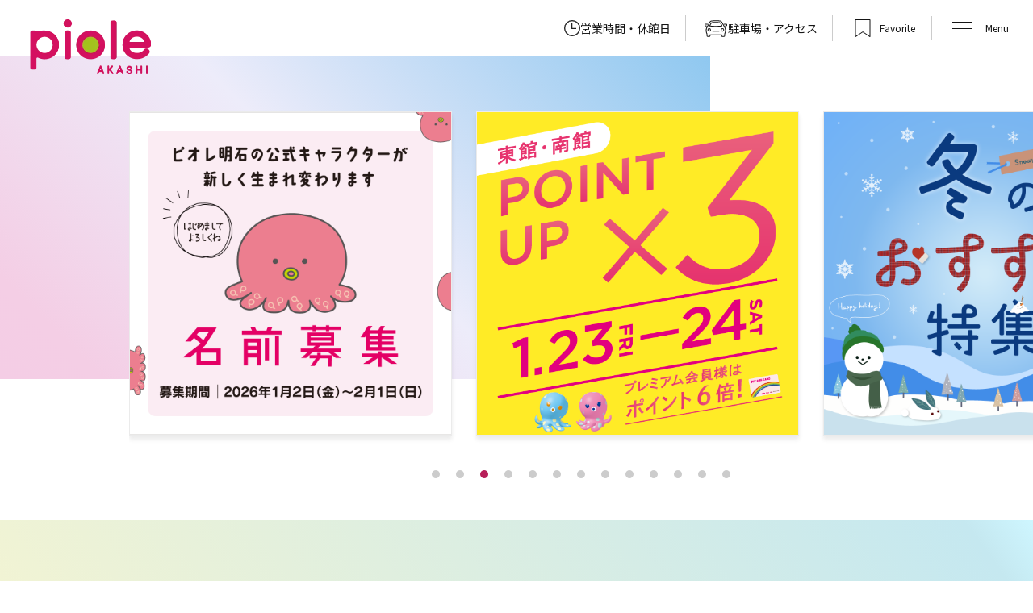

--- FILE ---
content_type: text/html; charset=UTF-8
request_url: https://www.jrw-urban.co.jp/piole-akashi/?archive_y=2021&archive_m=6&shopid=20245
body_size: 58774
content:
<!DOCTYPE html>
<html lang="ja">

<head>
<!-- Google Tag Manager -->
<script>(function(w,d,s,l,i){w[l]=w[l]||[];w[l].push({'gtm.start':
new Date().getTime(),event:'gtm.js'});var f=d.getElementsByTagName(s)[0],
j=d.createElement(s),dl=l!='dataLayer'?'&l='+l:'';j.async=true;j.src=
'https://www.googletagmanager.com/gtm.js?id='+i+dl;f.parentNode.insertBefore(j,f);
})(window,document,'script','dataLayer','GTM-PNRBNB4J');</script>
<!-- End Google Tag Manager -->

  <meta charset="utf-8">
  <meta name="viewport" content="width=device-width, initial-scale=1.0">
  <meta name="format-detection" content="telephone=no,address=no,email=no">

  <!-- blade:section meta -->
  <title>ピオレ明石 piole AKASHI</title>
  <meta name="description" content="JR明石駅に隣接したショッピングセンター、piole明石公式サイト。レストラン・カフェが集まる東館。ファッション、生活雑貨が集まる西館。食品が買える南館。ショッピングからお食事までpiole明石でお楽しみいただけます。piole明石は、ちょっと上質なフダンを感じ楽しんでいただける施設です。" />
  <meta property="og:title" content="ピオレ明石 piole AKASHI" />
  <meta property="og:description" content="JR明石駅に隣接したショッピングセンター、piole明石公式サイト。レストラン・カフェが集まる東館。ファッション、生活雑貨が集まる西館。食品が買える南館。ショッピングからお食事までpiole明石でお楽しみいただけます。piole明石は、ちょっと上質なフダンを感じ楽しんでいただける施設です。" />
  <!-- blade:endsection -->

  <script src="https://www.jrw-urban.co.jp/piole/common/js/jquery.js"></script>

  <!-- ▼▼ OGPタグ・canonical ▼▼ -->
  <meta property="og:site_name" content="ピオレ明石 piole AKASHI" /><!-- サイトごとに変更 -->
  <meta property="og:type" content="website"  /><!-- サイトTOPはwebsite その他はarticleに変更！！ -->
  <meta property="og:url" content="https://www.jrw-urban.co.jp/piole-akashi" /><!-- @ogurl() -->
  <meta property="og:image" content="https://www.jrw-urban.co.jp/piole/piole-akashi/ogp_akashi.png" /><!-- 画像サイズ 1200×630 -->
  <meta property="og:locale" content="ja_jp" />
  <!-- ツイッター用記述 -->
  <meta name="twitter:card" content="summary_large_image" /><!-- カードの種類 -->
  <meta name="twitter:site" content="" /><!-- Twitterのユーザー名 @~~~ -->
  <!-- ▲▲ OGPタグ・canonical ▲▲ -->

  <link rel="shortcut icon" href="https://www.jrw-urban.co.jp/piole/piole-akashi/favicon.ico" />
  <link rel="apple-touch-icon" href="https://www.jrw-urban.co.jp/piole/piole-akashi/apple-touch-icon.png" />
  <link rel="icon" type="image/png" href="https://www.jrw-urban.co.jp/piole/piole-akashi/android-chrome-192x192.png" />
  <!-- GoogleFont -->
  <link rel="preconnect" href="https://fonts.googleapis.com">
  <link rel="preconnect" href="https://fonts.gstatic.com" crossorigin>
  <link href="https://fonts.googleapis.com/css2?family=Noto+Sans+JP:wght@400;500;700&family=Shippori+Mincho:wght@500;700&display=swap" rel="stylesheet">
  <!-- end:GoogleFont -->
  <link href="https://www.jrw-urban.co.jp/piole/common/css/reset.css" rel="stylesheet" media="all" type="text/css" />
  <link href="https://www.jrw-urban.co.jp/piole/common/css/swiper-bundle.min.css" rel="stylesheet" media="all" type="text/css" />

    <link href="https://www.jrw-urban.co.jp/piole/common/css/base.css" rel="stylesheet" media="all" type="text/css" />
    <link href="https://www.jrw-urban.co.jp/piole/common/css/ig.css" rel="stylesheet" media="all" type="text/css" />
    <link href="https://www.jrw-urban.co.jp/piole/common/css/top.css" rel="stylesheet" media="all" type="text/css" />

  

  
</head>

<body id="home" class="">
<!-- Google Tag Manager (noscript) -->
<noscript><iframe src="https://www.googletagmanager.com/ns.html?id=GTM-PNRBNB4J"
height="0" width="0" style="display:none;visibility:hidden"></iframe></noscript>
<!-- End Google Tag Manager (noscript) -->

  <script type='text/javascript' src='https://api.kaiu-marketing.com/visitor/script.js?site_code=3bd996b92ea34a24aeef4b2e1b9303cd&amp;key=ae2f5cb138eb434fbbffe276cec78714&amp;secret=46dc5db20ab54d53afd4c6aa48b18b6d&amp;svd=2aecc64a32f9465cadab524dcd477b19'></script>

  <div id="wrapper" class="akashi">
    <div id="screen"></div>

        <div id="important_notice"  style="display: none" >
</div>


<header>
  <div class="container">

    <div class="header_inner">
      <h1 id="site_title"><a href="https://www.jrw-urban.co.jp/piole-akashi"><img src="https://www.jrw-urban.co.jp/piole/common/img/logo_akashi.webp" alt="piole AKASHI ピオレ明石" width="150" height="68" loading="lazy"></a></h1>

      <!--▼▼▼▼▼▼ 営業時間/駐車場 ▼▼▼▼▼▼-->
      <div class="hours_parking">
        <ul>
          <li id="h_info" class="hours md_btn" data-target="header_modal01">営業時間・休館日</li>
          <li id="h_access" class="parking md_btn" data-target="header_modal02">駐車場・アクセス</li>
        </ul>

        <!--■■■■ モーダル1 ■■■■-->
        <div id="header_modal01" class="modal modal_hours">
          <div class="md_overlay md_close"></div>
          <div class="md_contents">
            <div class="md_inner">
                            <h3 class="md_ttl">営業時間・休館日</h3>
              <p class="closed_day">休館日:
                            1月1日は全館休業とさせていただきます。<br />
1月2日、3日も営業時間が異なります。詳しい営業時間はインフォメーションよりご確認ください
                            </p>
              <dl class="hours_list">
                <dt>東館</dt>
                <dd>
                  <p class="open_time"><span class="cate">【物販】</span><span class="time">9:00～20:00</span></p>
                  <p class="open_time"><span class="cate">【飲食】</span><span class="time">11:00～22:00<br><small>※当面の間 11:00～21:00</small></span></p>
                </dd>
              </dl>
              <dl class="hours_list">
                <dt>西館</dt>
                <dd><p class="open_time"><span class="cate">【物販・飲食】</span><span class="time">10:00～20:00</span></p></dd>
              </dl>
              <dl class="hours_list">
                <dt>南館</dt>
                <dd><p class="open_time"><span class="cate">【スーパー】</span><span class="time">8:00～22:00</span></p></dd>
              </dl>
              <p class="other_link"><a href="https://www.jrw-urban.co.jp/piole-akashi/service#hours">営業時間例外店一覧</a></p>
              <p class="attention">※一部ショップは異なります。<br />各ショップページをご確認ください</p>
              <button class="close_btn md_close serif"><span>close</span></button>
            </div>
          </div>
        </div>

        <!--■■■■ モーダル2 ■■■■-->
        <div id="header_modal02" class="modal modal_parking">
          <div class="md_overlay md_close"></div>
          <div class="md_contents">
            <div class="md_inner">
              <h3 class="md_ttl">駐車場混雑情報</h3>
              <div class="parking_box">
                <dl class="parking_list">
                  <dt class="emp">
                  空
                  </dt>
                  <dd>タイムズピオレ明石<br />西駐車場</dd>
                </dl>
                <dl class="parking_list">
                  <dt class="emp">
                  空
                  </dt>
                  <dd>タイムズピオレ明石<br />南駐車場</dd>
                </dl>
                <dl class="parking_list">
                <dt class="emp">
                空
                </dt>
                  <dd>タイムズピオレ明石<br />東駐車場</dd>
                </dl>
              </div>
              <div class="parking_box">
                <p><a href="https://www.jrw-urban.co.jp/piole-akashi/access#car">その他駐車場情報はこちら &gt;</a></p>
              </div>
              <div class="parking_box">
                <p><a href="https://www.jrw-urban.co.jp/piole-akashi/access">アクセス &gt;</a></p>
              </div>
              <button class="close_btn md_close serif"><span>close</span></button>
            </div>
          </div>
        </div>
      </div>

      <a href="https://www.jrw-urban.co.jp/piole-akashi/favorite" class="favorite" id="h_fav"><img src="https://www.jrw-urban.co.jp/piole/common/img/icon_favorite.svg" alt="お気に入り"><span>Favorite</span></a>

      <div class="menu" id="h_menu">
        <div class="icon"></div>
        <p>Menu</p>
      </div>
    </div>

    <!--▼▼▼▼▼▼ グローバルメニュー ▼▼▼▼▼▼-->
    <nav id="gnav" role="navigation">
      <div class="nav_all_wrap">
        <div class="bg_grade h_nav01">
          <div class="container">
            <div class="form_wrap">
              <form action="https://www.jrw-urban.co.jp/piole-akashi/search">
                <input type="search" name="keyword" placeholder="ショップ名、目的で探す" class="input_box">
                <button type="submit" class="search_btn"></button>
              </form>
            </div>
            <div class="nav_wrap">
              <ul class="main">
                <li><a href="https://www.jrw-urban.co.jp/piole-akashi/shopguide?search=category" class="shopguide" id="hnav01">ショップガイド</a></li>
                <li><a href="https://www.jrw-urban.co.jp/piole-akashi/restaurant" class="restaurant" id="hnav02">レストラン</a></li>
                <li><a href="https://www.jrw-urban.co.jp/piole-akashi/shopguide?search=floormap" class="floormap" id="hnav03">フロアマップ</a></li>
                <li><a href="https://www.jrw-urban.co.jp/piole-akashi/event" class="event" id="hnav04">イベント</a></li>
                <li><a href="https://www.jrw-urban.co.jp/piole-akashi/service" class="service" id="hnav05">サービス</a></li>
                <li><a href="https://www.jrw-urban.co.jp/piole-akashi/access" class="access" id="hnav06">アクセス</a></li>
                <li><a href="https://www.jrw-urban.co.jp/piole-akashi/information" class="info" id="hnav07">インフォメーション</a></li>
                <li><a href="https://www.jrw-urban.co.jp/piole-akashi/recruit" class="recruit" id="hnav08">スタッフ募集</a></li>
                <li><a href="https://www.jrw-urban.co.jp/piole-akashi/omiyage" class="omiyage" id="hnav09">おみやげ</a></li>
              </ul>
            </div><!-- nav_wrap -->
          </div>
        </div>

        <div class="h_nav02">
          <div class="container">
            <ul class="btn_list">
              <li><a href="https://www.jrw-urban.co.jp/piole-akashi/atelier" id="h_bnr01"><img src="https://www.jrw-urban.co.jp/piole/common/img/bnr_akashi_gnav01.webp" alt="ピオレアトリエ" width="160" height="73" loading="lazy"></a></li>
              <li><a href="https://akashi-tiger.jp/" target="_blank" id="h_bnr02"><img src="https://www.jrw-urban.co.jp/piole/common/img/bnr_akashi_gnav02.webp" alt="明石タイガー" width="160" height="73" loading="lazy"></a></li>
            </ul>
            <ul class="sub">
              <li><a href="https://www.jrw-urban.co.jp/piole-akashi/shopnews">ショップニュース</a></li>
              <li><a href="https://www.jrw-urban.co.jp/piole-akashi/shopguide/newopen">新店・リニューアル</a></li>
              <li><a href="https://www.jrw-urban.co.jp/piole-akashi/favorite">お気に入り</a></li>
              <li><a href="https://www.jrw-urban.co.jp/pointcard/" target="_blank">ポイントカード</a></li>
              <li><a href="https://www.jrw-urban.co.jp/piole-akashi/question">Q＆A/お問い合わせ</a></li>
              <li><a href="https://space.jrw-urban.co.jp/about" target="_blank">出店に関するお問い合わせ</a></li>
            </ul>

            <div class="sns_wrap">
              <ul>
                <li><a href="https://lin.ee/E45A8c6" target="_blank"><img src="https://www.jrw-urban.co.jp/piole/common/img/icon_line.svg" alt="LINE"></a></li>
                <li><a href="https://www.instagram.com/piole_akashi/" target="_blank"><img src="https://www.jrw-urban.co.jp/piole/common/img/icon_instagram.png" alt="Instagram"></a></li>
              </ul>
            </div><!-- sns_wrap -->

            <div class="other_wrap">
              <ul>
                <li><a href="https://www.jrw-urban.co.jp/cp/sns_policy" target="_blank" class="tb">ソーシャルメディアポリシー</a></li>
                <li><a href="https://www.jrw-urban.co.jp/piole-akashi/sitepolicy">サイトポリシー</a></li>
                <li><a href="https://www.jrw-urban.co.jp/cp/company/outline" target="_blank" class="tb">会社概要</a></li>
                <li><a href="https://www.jrw-urban.co.jp/piole-akashi/privacypolicy">プライバシーポリシー</a></li>
                <li><a href="https://www.jrw-urban.co.jp/piole-akashi/sitemap">サイトマップ</a></li>
              </ul>
            </div><!-- other_wrap -->
          </div>
        </div>

        <button class="close_btn serif"><span>close</span></button>
      </div>
    </nav>

  </div>
  <!--/.container -->
</header>    
        
    <!-- blade:section main -->
    <div id="main" role="main">
      <!--▼▼▼▼▼▼ 営業時間/駐車場 ▼▼▼▼▼▼-->
  <div class="hours_parking">
    <ul>
      <li id="h_info" class="hours md_btn" data-target="modal01">営業時間・休館日</li>
      <li id="h_access" class="parking md_btn" data-target="modal02">駐車場・アクセス</li>
    </ul>

    <!--■■■■ モーダル1 ■■■■-->
    <div id="modal01" class="modal modal_hours">
      <div class="md_overlay md_close"></div>
      <div class="md_contents">
        <div class="md_inner">
          <h3 class="md_ttl">営業時間・休館日</h3>
          <p class="closed_day">休館日:
                        1月1日は全館休業とさせていただきます。<br />
1月2日、3日も営業時間が異なります。詳しい営業時間はインフォメーションよりご確認ください
                      </p>
          <dl class="hours_list">
            <dt>東館</dt>
            <dd>
              <p class="open_time"><span class="cate">【物販】</span><span class="time">9:00～20:00</span></p>
              <p class="open_time"><span class="cate">【飲食】</span><span class="time">11:00～22:00<br><small>※当面の間 11:00～21:00</small></span></p>
            </dd>
          </dl>
          <dl class="hours_list">
            <dt>西館</dt>
            <dd>
              <p class="open_time"><span class="cate">【物販・飲食】</span><span class="time">10:00～20:00</span></p>
            </dd>
          </dl>
          <dl class="hours_list">
            <dt>南館</dt>
            <dd>
              <p class="open_time"><span class="cate">【スーパー】</span><span class="time">8:00～22:00</span></p>
            </dd>
          </dl>
          <p class="other_link"><a href="https://www.jrw-urban.co.jp/piole-akashi/service#hours">営業時間例外店一覧</a></p>
          <p class="attention">※一部ショップは異なります。<br />各ショップページをご確認ください</p>
          <button class="close_btn md_close serif"><span>close</span></button>
        </div>
      </div>
    </div>

    <!--■■■■ モーダル2 ■■■■-->
    <div id="modal02" class="modal modal_parking">
      <div class="md_overlay md_close"></div>
      <div class="md_contents">
        <div class="md_inner">
          <h3 class="md_ttl">駐車場混雑情報</h3>
          <div class="parking_box">
            <dl class="parking_list">
              <dt class="emp">
              空
              </dt>
              <dd>タイムズピオレ明石<br />西駐車場</dd>
            </dl>
            <dl class="parking_list">
              <dt class="emp">
              空
              </dt>
              <dd>タイムズピオレ明石<br />南駐車場</dd>
            </dl>
            <dl class="parking_list">
              <dt class="emp">
              空
              </dt>
              <dd>タイムズピオレ明石<br />東駐車場</dd>
            </dl>
          </div>
          <div class="parking_box">
            <p><a href="https://www.jrw-urban.co.jp/piole-akashi/access#car">その他駐車場情報はこちら &gt;</a></p>
          </div>
          <div class="parking_box">
            <p><a href="https://www.jrw-urban.co.jp/piole-akashi/access">アクセス &gt;</a></p>
          </div>
          <button class="close_btn md_close serif"><span>close</span></button>
        </div>
      </div>
    </div>
  </div>



  <!--▼▼▼▼▼▼ メインスライド ▼▼▼▼▼▼-->
  <section id="mv" class="section">
    <div class="swiper main_slide">
      <div class="swiper-wrapper">
                <div class="swiper-slide">
                    <a href="https://www.jrw-urban.co.jp/piole-akashi/event/2023" >
                      <img src="https://www.jrw-urban.co.jp/storage/piole-akashi/event/image/c2dabbc275f938996950e054f2efb7df.png" alt="イメージ" width="398" height="400" loading="lazy"/>
                    </a>
                  </div>
                <div class="swiper-slide">
                    <a href="https://www.jrw-urban.co.jp/piole-akashi/event/1950" >
                      <img src="https://www.jrw-urban.co.jp/storage/piole-akashi/event/image/ce3cda75b81fc4102ba2dabb3c9e9e94.png" alt="イメージ" width="398" height="400" loading="lazy"/>
                    </a>
                  </div>
                <div class="swiper-slide">
                    <a href="https://www.jrw-urban.co.jp/piole-akashi/event/2003" >
                      <img src="https://www.jrw-urban.co.jp/storage/piole-akashi/event/image/31ad12e4f92a3abdfdbb194c5b6034d3.png" alt="イメージ" width="398" height="400" loading="lazy"/>
                    </a>
                  </div>
                <div class="swiper-slide">
                    <a href="https://www.jrw-urban.co.jp/piole-akashi/event/2010" >
                      <img src="https://www.jrw-urban.co.jp/storage/piole-akashi/event/image/a3bc19d58cda846654435bac0fb3006e.png" alt="イメージ" width="398" height="400" loading="lazy"/>
                    </a>
                  </div>
                <div class="swiper-slide">
                    <a href="https://www.jrw-urban.co.jp/piole-akashi/feature/222" >
                      <img src="https://www.jrw-urban.co.jp/storage/piole-akashi/feature_article/image/f2bfa818b2b2e7e218c051092d31d655.png" alt="イメージ" width="398" height="400" loading="lazy"/>
                    </a>
                  </div>
                <div class="swiper-slide">
                    <a href="https://www.jrw-urban.co.jp/piole-akashi/event/1449" >
                      <img src="https://www.jrw-urban.co.jp/storage/piole-himeji/event/image/bed1f4f16b9a7d17a134648e3fa3f1b9.png" alt="イメージ" width="398" height="400" loading="lazy"/>
                    </a>
                  </div>
                <div class="swiper-slide">
                    <a href="https://www.jrw-urban.co.jp/piole-akashi/event/1321" >
                      <img src="https://www.jrw-urban.co.jp/storage/piole-akashi/event/image/34d8396e6da64da49dcccdc913fdc81b.png" alt="イメージ" width="398" height="400" loading="lazy"/>
                    </a>
                  </div>
                <div class="swiper-slide">
                    <a href="https://www.jrw-urban.co.jp/piole-akashi/event/1933" >
                      <img src="https://www.jrw-urban.co.jp/storage/piole-akashi/event/image/ba6418ac2c615f341511ef1b0fddc16f.png" alt="イメージ" width="398" height="400" loading="lazy"/>
                    </a>
                  </div>
                <div class="swiper-slide">
                    <a href="https://www.jrw-urban.co.jp/piole-akashi/feature/111" >
                      <img src="https://www.jrw-urban.co.jp/storage/piole-akashi/feature_article/image/dbe3e457e21cafb2ed3d7756bad7ab95.jpg" alt="イメージ" width="398" height="400" loading="lazy"/>
                    </a>
                  </div>
                <div class="swiper-slide">
                    <a href="https://www.jrw-urban.co.jp/piole-akashi/feature/98" >
                      <img src="https://www.jrw-urban.co.jp/storage/piole-akashi/feature_article/image/94d327a1a27a37dd44d8a2e558bfa4fd.png" alt="イメージ" width="398" height="400" loading="lazy"/>
                    </a>
                  </div>
                <div class="swiper-slide">
                    <a href="https://www.jrw-urban.co.jp/piole-akashi/omiyage" >
                      <img src="https://www.jrw-urban.co.jp/storage/piole-akashi/main_visual/image/0e546200ce5eccae377d37353f4c4d16.jpg" alt="イメージ" width="398" height="400" loading="lazy"/>
                    </a>
                  </div>
                <div class="swiper-slide">
                    <a href="https://www.jrw-urban.co.jp/piole-akashi/event/1328" >
                      <img src="https://www.jrw-urban.co.jp/storage/piole-akashi/event/image/45f893b43cc2369ae8d622b6b71af2b4.png" alt="イメージ" width="398" height="400" loading="lazy"/>
                    </a>
                  </div>
                <div class="swiper-slide">
                    <a href="https://www.jrw-urban.co.jp/piole-akashi/event/1877" >
                      <img src="https://www.jrw-urban.co.jp/storage/sc-common/event/image/3cc0c4eadbdafa41ac5c19ac5175454d.png" alt="イメージ" width="398" height="400" loading="lazy"/>
                    </a>
                  </div>
              </div>

      <div class="swiper-pagination"></div><!-- インジケータ -->
    </div><!-- /.main_slide -->
  </section>

  <!--▼▼▼▼▼▼ SEARCH ▼▼▼▼▼▼-->
  <section id="search" class="section">
    <div class="container">
      <h2 class="top_sec_ttl serif js__fadeUp">SEARCH<span class="sub">検索</span></h2>
      <!--=== 検索ボックス ===-->
      <div class="word_box js__fadeUp">
      <form action="https://www.jrw-urban.co.jp/piole-akashi/search">
          <input type="hidden" name="_method" value="get">          <input type="search" name="keyword" placeholder="ショップ名、目的で探す" class="input_box">
          <button type="submit" class="search_btn" aria-label="検索結果へ"></button>
        </form>
      </div>
      <!--=== 検索ボックスここまで ===-->
      <!--=== 人気タグ ===-->
      <div class="keyword_box js__fadeUp">
        <ul>
                <li><a href="https://www.jrw-urban.co.jp/piole-akashi/shopnews?tag=213#result_list" class="tag_keyword">バレンタイン</a></li>
                <li><a href="https://www.jrw-urban.co.jp/piole-akashi/shopnews?tag=208#result_list" class="tag_keyword">あったかグルメ</a></li>
                <li><a href="https://www.jrw-urban.co.jp/piole-akashi/shopnews?tag=207#result_list" class="tag_keyword">冬のおすすめ</a></li>
                <li><a href="https://www.jrw-urban.co.jp/piole-akashi/shopnews?tag=206#result_list" class="tag_keyword">冬コーデ</a></li>
                <li><a href="https://www.jrw-urban.co.jp/piole-akashi/shopnews?tag=176#result_list" class="tag_keyword">明石のお土産</a></li>
                </ul>
      </div>
      <!--=== 人気タグここまで ===-->
      <!--=== リンクエリア ===-->
      <div class="menu_box js__fadeUp">
        <ul>
          <li><a href="https://www.jrw-urban.co.jp/piole-akashi/shopguide" class="link_shopguide">ショップ<br />ガイド</a></li>
          <li><a href="https://www.jrw-urban.co.jp/piole-akashi/restaurant" class="link_restaurant">レストラン</a></li>
          <li><a href="https://www.jrw-urban.co.jp/piole-akashi/shopguide?search=floormap" class="link_floormap">フロアマップ</a></li>
          <li><a href="https://www.jrw-urban.co.jp/piole-akashi/event" class="link_event">イベント</a></li>
          <li><a href="https://www.jrw-urban.co.jp/piole-akashi/service" class="link_service">サービス</a></li>
          <li><a href="https://www.jrw-urban.co.jp/piole-akashi/access" class="link_access">アクセス</a></li>
        </ul>
      </div>
      <!--=== リンクエリアここまで ===-->
    </div>
  </section>

  <!--▼▼▼▼▼▼ SHOP NEWS ▼▼▼▼▼▼-->
  <section id="shopnews" class="section">
    <div class="container">
      <div class="flex_pc">
      <div class="title_box">
        <h2 class="top_sec_ttl serif js__fadeUp">SHOP NEWS<span class="sub">ショップニュース</span></h2>
        <p class="lead serif pc js__fadeUp">ショップの<br>おすすめアイテムをご紹介!</p>
        <div class="more pc js__fadeUp"><a href="https://www.jrw-urban.co.jp/piole-akashi/shopnews" class="btn serif" aria-label="ショップニュース一覧">MORE</a></div>
      </div>

      <!--=== ニュース記事スライド ===-->
      <div class="shopnews_wrap js__fadeUp">
        <div class="shopnews_inner">
          <ul class="top_news article_list grid">
                        <li class="shopnews_box">
              <a href="https://www.jrw-urban.co.jp/piole-akashi/shopnews/7510">
                <div class="thumb" style="background-image: url(https://www.jrw-urban.co.jp/storage/piole-akashi/shop_news/image/0ec28256c4d1184dc32fb6fa54d27452.jpg);"></div>
                                  <div class="date_new_icon"><p>NEW</p></div>
                                <p class="title">瀬戸内産 鯛めしの素</p>
                <p class="name">播磨こんぶ潮づくし</p>
              </a>
            </li>
                        <li class="shopnews_box">
              <a href="https://www.jrw-urban.co.jp/piole-akashi/shopnews/11970">
                <div class="thumb" style="background-image: url(https://www.jrw-urban.co.jp/storage/piole-akashi/shop_news/image/99354d81b5a8dfe81cb6e03f2e5d0ac1.jpeg);"></div>
                                  <div class="date_new_icon"><p>NEW</p></div>
                                <p class="title">肉の日キャンペーン🍖</p>
                <p class="name">自家製麺 杵屋</p>
              </a>
            </li>
                        <li class="shopnews_box">
              <a href="https://www.jrw-urban.co.jp/piole-akashi/shopnews/11823">
                <div class="thumb" style="background-image: url(https://www.jrw-urban.co.jp/storage/piole-akashi/shop_news/image/4832b2998a5983d524b4f140527d68e1.jpeg);"></div>
                                  <div class="date_new_icon"><p>NEW</p></div>
                                <p class="title">リフォームフェア</p>
                <p class="name">ブルーム</p>
              </a>
            </li>
                        <li class="shopnews_box">
              <a href="https://www.jrw-urban.co.jp/piole-akashi/shopnews/12005">
                <div class="thumb" style="background-image: url(https://www.jrw-urban.co.jp/storage/piole-akashi/shop_news/image/928ae708df04fc8a6340eda5b366ab50.JPG);"></div>
                                  <div class="date_new_icon"><p>NEW</p></div>
                                <p class="title">新作💎✨クリスタルシリーズ</p>
                <p class="name">ハートダンス</p>
              </a>
            </li>
                        <li class="shopnews_box">
              <a href="https://www.jrw-urban.co.jp/piole-akashi/shopnews/11653">
                <div class="thumb" style="background-image: url(https://www.jrw-urban.co.jp/storage/piole-akashi/shop_news/image/7418829d4dcf578d76e5b48030eab110.jpg);"></div>
                                  <div class="date_new_icon"><p>NEW</p></div>
                                <p class="title">ハートインハート</p>
                <p class="name">モンロワール</p>
              </a>
            </li>
                        <li class="shopnews_box">
              <a href="https://www.jrw-urban.co.jp/piole-akashi/shopnews/11939">
                <div class="thumb" style="background-image: url(https://www.jrw-urban.co.jp/storage/piole-akashi/shop_news/image/2232432c6ffa275df8ca6dd0121df218.jpeg);"></div>
                                  <div class="date_new_icon"><p>NEW</p></div>
                                <p class="title">Valentine2026『ガルニエ』🎨</p>
                <p class="name">ゴンチャロフ</p>
              </a>
            </li>
                        <li class="shopnews_box">
              <a href="https://www.jrw-urban.co.jp/piole-akashi/shopnews/11975">
                <div class="thumb" style="background-image: url(https://www.jrw-urban.co.jp/storage/piole-akashi/shop_news/image/d651992649b5917582e02d975366feff.jpeg);"></div>
                                  <div class="date_new_icon"><p>NEW</p></div>
                                <p class="title">菜の花しぐれ</p>
                <p class="name">菓匠 清閑院</p>
              </a>
            </li>
                        <li class="shopnews_box">
              <a href="https://www.jrw-urban.co.jp/piole-akashi/shopnews/11968">
                <div class="thumb" style="background-image: url(https://www.jrw-urban.co.jp/storage/piole-akashi/shop_news/image/960e503aed56a1f5cc9e22438c3e798f.jpg);"></div>
                                  <div class="date_new_icon"><p>NEW</p></div>
                                <p class="title">JINSの「可視光調光レンズ」期間限定特別価…</p>
                <p class="name">ジンズ</p>
              </a>
            </li>
                        <li class="shopnews_box">
              <a href="https://www.jrw-urban.co.jp/piole-akashi/shopnews/11973">
                <div class="thumb" style="background-image: url(https://www.jrw-urban.co.jp/storage/piole-akashi/shop_news/image/5db05692e96f7cde9040b49d32cc65ae.jpeg);"></div>
                                  <div class="date_new_icon"><p>NEW</p></div>
                                <p class="title">ブローチ🐰♡</p>
                <p class="name">ルナ・アース</p>
              </a>
            </li>
                        <li class="shopnews_box">
              <a href="https://www.jrw-urban.co.jp/piole-akashi/shopnews/11921">
                <div class="thumb" style="background-image: url(https://www.jrw-urban.co.jp/storage/piole-akashi/shop_news/image/50546d38b5eff8ba99c5040fa7913210.png);"></div>
                                  <div class="date_new_icon"><p>NEW</p></div>
                                <p class="title">新生活応援キャンペーン！</p>
                <p class="name">中央コンタクト</p>
              </a>
            </li>
                        <li class="shopnews_box">
              <a href="https://www.jrw-urban.co.jp/piole-akashi/shopnews/5953">
                <div class="thumb" style="background-image: url(https://www.jrw-urban.co.jp/storage/piole-akashi/shop_news/image/9bbbedb432a3fe65862753579e81e357.jpg);"></div>
                                <p class="title">１月お菓子スケジュール</p>
                <p class="name">藤江屋分大</p>
              </a>
            </li>
                        <li class="shopnews_box">
              <a href="https://www.jrw-urban.co.jp/piole-akashi/shopnews/11809">
                <div class="thumb" style="background-image: url(https://www.jrw-urban.co.jp/storage/piole-akashi/shop_news/image/c65c2ca75fb5b8bda4e18dff9ce6be3e.jpg);"></div>
                                <p class="title">【ハウスオブローゼ】限定！ゆずレモンの香り</p>
                <p class="name">ハウス オブ ローゼ</p>
              </a>
            </li>
                        <li class="shopnews_box">
              <a href="https://www.jrw-urban.co.jp/piole-akashi/shopnews/11634">
                <div class="thumb" style="background-image: url(https://www.jrw-urban.co.jp/storage/piole-akashi/shop_news/image/d0000490847b1cb196a6ca5d1632016a.jpg);"></div>
                                <p class="title">1月限定！贅沢ロングコースキャンペーン</p>
                <p class="name">ラフィネ</p>
              </a>
            </li>
                        <li class="shopnews_box">
              <a href="https://www.jrw-urban.co.jp/piole-akashi/shopnews/11500">
                <div class="thumb" style="background-image: url(https://www.jrw-urban.co.jp/storage/piole-akashi/shop_news/image/a17aa72060161689e1b0bea9f3e728b6.jpg);"></div>
                                <p class="title">VÉRITÉ2026年ジュエリー福袋発売！</p>
                <p class="name">ベリテ</p>
              </a>
            </li>
                        <li class="shopnews_box">
              <a href="https://www.jrw-urban.co.jp/piole-akashi/shopnews/11133">
                <div class="thumb" style="background-image: url(https://www.jrw-urban.co.jp/storage/piole-akashi/shop_news/image/fd2a830ec1f5f82c68885092a43a561f.jpeg);"></div>
                                <p class="title">❁⃘年末年始 営業時間について❁⃘</p>
                <p class="name">ABCマート</p>
              </a>
            </li>
                        <li class="shopnews_box">
              <a href="https://www.jrw-urban.co.jp/piole-akashi/shopnews/10722">
                <div class="thumb" style="background-image: url(https://www.jrw-urban.co.jp/storage/piole-akashi/shop_news/image/a57102b2acca918cbe7aa7c861843ecd.jpg);"></div>
                                <p class="title">ミルクレープが進化！苺づくしのケーキが今…</p>
                <p class="name">マザームーンカフェ</p>
              </a>
            </li>
                        <li class="shopnews_box">
              <a href="https://www.jrw-urban.co.jp/piole-akashi/shopnews/11647">
                <div class="thumb" style="background-image: url(https://www.jrw-urban.co.jp/storage/piole-akashi/shop_news/image/6996db085f2977ecff941915c3ea86f5.jpg);"></div>
                                <p class="title">ガーリーコーデ５選🐻</p>
                <p class="name">サマンサモスモス ケイッティオ</p>
              </a>
            </li>
                        <li class="shopnews_box">
              <a href="https://www.jrw-urban.co.jp/piole-akashi/shopnews/11510">
                <div class="thumb" style="background-image: url(https://www.jrw-urban.co.jp/storage/piole-akashi/shop_news/image/a2bd0e76ea3a8fe2e765a4e2e1ae1f3d.jpg);"></div>
                                <p class="title">季節の恵みを味わう、こなな冬の和パスタ。</p>
                <p class="name">こなな</p>
              </a>
            </li>
                        <li class="shopnews_box">
              <a href="https://www.jrw-urban.co.jp/piole-akashi/shopnews/11259">
                <div class="thumb" style="background-image: url(https://www.jrw-urban.co.jp/storage/piole-akashi/shop_news/image/189aec0554e9d0b3579e8d88b167382a.jpeg);"></div>
                                <p class="title">新しいお食事メニューのご紹介</p>
                <p class="name">カフェムジ</p>
              </a>
            </li>
                        <li class="shopnews_box">
              <a href="https://www.jrw-urban.co.jp/piole-akashi/shopnews/11277">
                <div class="thumb" style="background-image: url(https://www.jrw-urban.co.jp/storage/piole-akashi/shop_news/image/b05d3ff03a197faccccebb05e352ef10.jpeg);"></div>
                                <p class="title">シュトーレンのご紹介🎄✨</p>
                <p class="name">パティスリー リッチフィールド</p>
              </a>
            </li>
                      </ul>
        </div>
      </div>
      </div>
      <!--=== ニュース記事スライドここまで ===-->
      <div class="more sp js__fadeUp"><a href="https://www.jrw-urban.co.jp/piole-akashi/shopnews" class="btn serif">MORE</a></div>
    </div>
  </section>


  <!--▼▼▼▼▼▼ EVENT ▼▼▼▼▼▼-->
  <section id="event" class="section">
    <div class="container">
      <h2 class="top_sec_ttl serif js__fadeUp">EVENT<span class="sub">イベント</span></h2>
      <!--=== カレンダー ===-->
      <div class="calendar_list_wrap">
        <ul class="event_calendar js__fadeUp">
                     <li>
            <a href="https://www.jrw-urban.co.jp/piole-akashi/event?date=2026-01-20">
              <p class="data"><span class="month">01</span><span class="day">20</span></p>
              <p class="week">Tue</p>
            </a>
          </li>
                     <li>
            <a href="https://www.jrw-urban.co.jp/piole-akashi/event?date=2026-01-21">
              <p class="data"><span class="month">01</span><span class="day">21</span></p>
              <p class="week">Wed</p>
            </a>
          </li>
                     <li>
            <a href="https://www.jrw-urban.co.jp/piole-akashi/event?date=2026-01-22">
              <p class="data"><span class="month">01</span><span class="day">22</span></p>
              <p class="week">Thu</p>
            </a>
          </li>
                     <li>
            <a href="https://www.jrw-urban.co.jp/piole-akashi/event?date=2026-01-23">
              <p class="data"><span class="month">01</span><span class="day">23</span></p>
              <p class="week">Fri</p>
            </a>
          </li>
                     <li>
            <a href="https://www.jrw-urban.co.jp/piole-akashi/event?date=2026-01-24">
              <p class="data"><span class="month">01</span><span class="day">24</span></p>
              <p class="week">Sat</p>
            </a>
          </li>
                     <li>
            <a href="https://www.jrw-urban.co.jp/piole-akashi/event?date=2026-01-25">
              <p class="data"><span class="month">01</span><span class="day">25</span></p>
              <p class="week">Sun</p>
            </a>
          </li>
                     <li>
            <a href="https://www.jrw-urban.co.jp/piole-akashi/event?date=2026-01-26">
              <p class="data"><span class="month">01</span><span class="day">26</span></p>
              <p class="week">Mon</p>
            </a>
          </li>
                     <li>
            <a href="https://www.jrw-urban.co.jp/piole-akashi/event?date=2026-01-27">
              <p class="data"><span class="month">01</span><span class="day">27</span></p>
              <p class="week">Tue</p>
            </a>
          </li>
                     <li>
            <a href="https://www.jrw-urban.co.jp/piole-akashi/event?date=2026-01-28">
              <p class="data"><span class="month">01</span><span class="day">28</span></p>
              <p class="week">Wed</p>
            </a>
          </li>
                     <li>
            <a href="https://www.jrw-urban.co.jp/piole-akashi/event?date=2026-01-29">
              <p class="data"><span class="month">01</span><span class="day">29</span></p>
              <p class="week">Thu</p>
            </a>
          </li>
                     <li>
            <a href="https://www.jrw-urban.co.jp/piole-akashi/event?date=2026-01-30">
              <p class="data"><span class="month">01</span><span class="day">30</span></p>
              <p class="week">Fri</p>
            </a>
          </li>
                     <li>
            <a href="https://www.jrw-urban.co.jp/piole-akashi/event?date=2026-01-31">
              <p class="data"><span class="month">01</span><span class="day">31</span></p>
              <p class="week">Sat</p>
            </a>
          </li>
                     <li>
            <a href="https://www.jrw-urban.co.jp/piole-akashi/event?date=2026-02-01">
              <p class="data"><span class="month">02</span><span class="day">01</span></p>
              <p class="week">Sun</p>
            </a>
          </li>
                     <li>
            <a href="https://www.jrw-urban.co.jp/piole-akashi/event?date=2026-02-02">
              <p class="data"><span class="month">02</span><span class="day">02</span></p>
              <p class="week">Mon</p>
            </a>
          </li>
                  </ul>
      </div>
      <!--=== カレンダーここまで ===-->
            <!--=== 記事リスト ===-->
      <ul class="article_list grid event">
              <li>
          <a href="https://www.jrw-urban.co.jp/piole-akashi/event/2023" class="article_link js__fadeUp">
            <div class="article_thumb bg__fade" style="background-image: url(https://www.jrw-urban.co.jp/storage/piole-akashi/event/image/c2dabbc275f938996950e054f2efb7df.png);"></div>
            <div class="article_desc">
              <h3 class="ttl">VALENTINE&#039;S DAY ❤️</h3>
              <p class="date">
                            1.16 Fri~2.14 Sat
                            </p>
            </div>
          </a>
        </li>
              <li>
          <a href="https://www.jrw-urban.co.jp/piole-akashi/event/2010" class="article_link js__fadeUp">
            <div class="article_thumb bg__fade" style="background-image: url(https://www.jrw-urban.co.jp/storage/piole-akashi/event/image/a3bc19d58cda846654435bac0fb3006e.png);"></div>
            <div class="article_desc">
              <h3 class="ttl">東南館ポイントアップ</h3>
              <p class="date">
                            1.23 Fri~1.24 Sat
                            </p>
            </div>
          </a>
        </li>
              <li>
          <a href="https://www.jrw-urban.co.jp/piole-akashi/event/2003" class="article_link js__fadeUp">
            <div class="article_thumb bg__fade" style="background-image: url(https://www.jrw-urban.co.jp/storage/piole-akashi/event/image/31ad12e4f92a3abdfdbb194c5b6034d3.png);"></div>
            <div class="article_desc">
              <h3 class="ttl">新！！ピオレ明石公式キャラクター名前募集！🐙</h3>
              <p class="date">
                            </p>
            </div>
          </a>
        </li>
              <li>
          <a href="https://www.jrw-urban.co.jp/piole-akashi/event/1950" class="article_link js__fadeUp">
            <div class="article_thumb bg__fade" style="background-image: url(https://www.jrw-urban.co.jp/storage/piole-akashi/event/image/ce3cda75b81fc4102ba2dabb3c9e9e94.png);"></div>
            <div class="article_desc">
              <h3 class="ttl">冬のバーゲン開催！</h3>
              <p class="date">
                            1.2 Fri~1.31 Sat
                            </p>
            </div>
          </a>
        </li>
              <li>
          <a href="https://www.jrw-urban.co.jp/piole-akashi/event/1933" class="article_link js__fadeUp">
            <div class="article_thumb bg__fade" style="background-image: url(https://www.jrw-urban.co.jp/storage/piole-akashi/event/image/ba6418ac2c615f341511ef1b0fddc16f.png);"></div>
            <div class="article_desc">
              <h3 class="ttl">ピオレ明石のキッズメニュー特集</h3>
              <p class="date">
                            </p>
            </div>
          </a>
        </li>
              <li>
          <a href="https://www.jrw-urban.co.jp/piole-akashi/event/1877" class="article_link js__fadeUp">
            <div class="article_thumb bg__fade" style="background-image: url(https://www.jrw-urban.co.jp/storage/sc-common/event/image/3cc0c4eadbdafa41ac5c19ac5175454d.png);"></div>
            <div class="article_desc">
              <h3 class="ttl">スタッフカムバックキャンペーン</h3>
              <p class="date">
                            11.17 Mon~2.28 Sat
                            </p>
            </div>
          </a>
        </li>
                  </ul>
      <!--=== 記事リストここまで ===-->
            <div class="more js__fadeUp"><a href="https://www.jrw-urban.co.jp/piole-akashi/event" class="btn serif" aria-label="イベント一覧">MORE</a></div>
    </div>
  </section>

  <!--▼▼▼▼▼▼ INFORMATION ▼▼▼▼▼▼-->
  <section id="information" class="section">
    <div class="info_wrap">
      <div class="fix_bg"></div>
      <div class="container info_cont">
        <h2 class="top_sec_ttl serif js__fadeUp">INFORMATION<span class="sub">インフォメーション</span></h2>
        <!--=== 記事リスト ===-->
        <ul class="info_list js__fadeUp">
                新着情報はありません。
                </ul>
        <!--=== 記事リストここまで ===-->
        <div class="more"><a href="https://www.jrw-urban.co.jp/piole-akashi/information" class="btn serif" aria-label="インフォメーション一覧">MORE</a></div>
      </div>
    </div>
  </section>


  <!--▼▼▼▼▼▼ ATELIER ▼▼▼▼▼▼-->
  <section id="atelier" class="section">
    <div class="container">
      <div class="inner_wrap">
        <h2 class="top_sec_ttl serif js__fadeUp">
          <picture>
            <source srcset="https://www.jrw-urban.co.jp/piole/common/img/top/atelier_ttl_sp.webp" media="(max-width: 768px)" />
            <img src="https://www.jrw-urban.co.jp/piole/common/img/top/atelier_ttl_pc.webp" alt="体験型講座 ピオレアトリエ" width="792" height="107" loading="lazy"/>
          </picture>
        </h2>
        <p class="lead js__fadeUp"><img src="https://www.jrw-urban.co.jp/piole/common/img/top/atelier_txt01.svg" alt="小さなお子さまからシニア世代まで楽しめるワークショップ開催中!!" width="310" height="47" loading="lazy"/></p>
        <div class="more js__fadeUp"><a href="https://www.jrw-urban.co.jp/piole-akashi/atelier" class="btn serif" aria-label="ピオレアトリエ一覧">MORE</a></div>
      </div>
    </div>
  </section>


  <!--▼▼▼▼▼▼ AKASHI TIGER ▼▼▼▼▼▼-->
  <section id="akashi-tiger" class="section">
    <div class="container">
      <a href="https://akashi-tiger.jp/" target="_blank" class="spimg js__fadeUp"><img src="https://www.jrw-urban.co.jp/piole/common/img/top/bnr_akashi-tiger_pc.webp" alt="AKASHI TIGER"/></a>
    </div>
  </section>


  <!--▼▼▼▼▼▼ INSTAGRAM ▼▼▼▼▼▼-->
  <section id="instagram" class="section">
    <div class="container">
      <h2 class="top_sec_ttl serif js__fadeUp">INSTAGRAM</h2>
      <p class="ig_account js__fadeUp">@piole_akashi</p>
      <div class="ig_list js__fadeUp">
        <div class="swiper ig_slide">
          <div class="swiper-wrapper insta_wrap">
          </div>
        </div>
      </div>
    </div>
  </section>


  <!--▼▼▼▼▼▼ ABOUT ▼▼▼▼▼▼-->
  <section id="about" class="section">
    <div class="container">
      <div class="flex">
        <div class="about_img_box">
          <div class="about_img1 spimg js__fadeUp "><img src="https://www.jrw-urban.co.jp/piole/common/img/top/about_img01_akashi_pc.webp" alt="ピオレ明石について" width="645" height="371" loading="lazy"></div>
          <div class="about_img2 pc js__fadeUp"><img src="https://www.jrw-urban.co.jp/piole/common/img/top/about_img02_akashi_pc.webp" alt="ピオレ明石について" width="645" height="361" loading="lazy"></div>
        </div>
        <div class="text_box">
          <h2 class="top_sec_ttl serif js__fadeUp">ABOUT<span class="sub">ピオレ明石について</span></h2>
          <h3 class="subttl serif js__fadeUp">くらし、うれし、アカシ。<br>~ちょっと上質なフダンへ~</h3>
          <p class="lead js__fadeUp">友だちとおしゃべりが弾んだり、<br>ちょっとオシャレに過ごしたり。<br>ほんとうのしあわせは、<br class="pc">じつは毎日の<br class="sp">くらしの中にあると思います。<br>さあ、あなたのお気に入りの場所を<br>もうひとつ</p>
        </div>
        <div class="about_img2 sp js__fadeUp"><img src="https://www.jrw-urban.co.jp/piole/common/img/top/about_img02_akashi_sp.webp"></div>
      </div>
      <div class="more js__fadeUp"><a href="https://www.jrw-urban.co.jp/piole-akashi/service" class="btn serif" aria-label="施設・サービスページへ">MORE</a></div>
    </div>
  </section>


  <!--▼▼▼▼▼▼ JOY ONE CARD ▼▼▼▼▼▼-->
  <section id="jo_card" class="section">
    <div class="container">
      <div class="inner_wrap js__fadeUp js__fadeUp2">
        <h2 class="top_sec_ttl serif">JOY ONE<br class="pc" /> CARD<span class="sub">ジョイワンカード</span></h2>
        <div class="card_wrap">
          <p class="card_head"><span class="wester_point">WESTERポイント</span>をためて<br class="sp"><span class="large">おトクにお買物しよう!</span></p>
          <div class="card_img spimg"><img src="https://www.jrw-urban.co.jp/piole/common/img/top/westerpoint_img_pc.webp" alt="WESTERポイントをためておトクにお買物しよう!" width="546" height="222" loading="lazy" /></div>
          <a href="https://www.jrw-urban.co.jp/pointcard/" class="btn serif" target="_blank">ご入会・おトクな情報はこちら</a>
        </div>
      </div>
    </div>
  </section>


  <!--▼▼▼▼▼▼ GoogleMap ▼▼▼▼▼▼-->
  <section id="map" class="section">
    <div class="container">
      <div class="map_wrap">
        <iframe src="https://www.google.com/maps/embed?pb=!1m18!1m12!1m3!1d2325.4618360162194!2d134.99182242645801!3d34.64887745558079!2m3!1f0!2f0!3f0!3m2!1i1024!2i768!4f13.1!3m3!1m2!1s0x3554d4b64a8cc4df%3A0x6f89930e6b3693ec!2z44OU44Kq44Os5piO55-z!5e0!3m2!1sja!2sjp!4v1704422464476!5m2!1sja!2sjp" style="border:0;" allowfullscreen="" loading="lazy" referrerpolicy="no-referrer-when-downgrade" title="JR明石駅に隣接したショッピングセンター、piole明石の場所です"></iframe>
      </div>

      <div class="address_wrap">
        <div class="address">
          <a href="https://www.jrw-urban.co.jp/piole-akashi" class="logo_footer"><img src="https://www.jrw-urban.co.jp/piole/common/img/logo_akashi.webp" alt="piole AKASHI ピオレ明石" width="160" height="73" loading="lazy"></a>
          <p class="addr">〒673-0891<br class="pc" /> 兵庫県明石市大明石町1-1-23</p>
        </div>
        <div class="link_box">
          <a href="https://www.jrw-urban.co.jp/piole-akashi/access" class="btn link_btn">アクセス</a>
        </div>
      </div>
    </div>
  </section>
    </div>
    <!--/#main -->

    <!-- blade:endsection -->
    
    

        <footer>
	<p class="pagetop"><img src="https://www.jrw-urban.co.jp/piole/common/img/to_top.svg" alt="ページ上部へ戻る"></p>

	<div class="fixed_menu">
		<ul>
			<li><a href="https://www.jrw-urban.co.jp/piole-akashi/shopguide?search=floormap" id="fnav01"><img src="https://www.jrw-urban.co.jp/piole/common/img/icon_floormap.svg" alt="フロアマップ"><span>フロアマップ</span></a></li>
			<li><a href="https://www.jrw-urban.co.jp/piole-akashi/event" id="fnav02"><img src="https://www.jrw-urban.co.jp/piole/common/img/icon_event.svg" alt="イベント"><span>イベント</span></a></li>
			<li><a href="https://www.jrw-urban.co.jp/piole-akashi/service" id="fnav03"><img src="https://www.jrw-urban.co.jp/piole/common/img/icon_service.svg" alt="サービス"><span>サービス</span></a></li>
			<li><a href="https://www.jrw-urban.co.jp/piole-akashi/access" id="fnav04"><img src="https://www.jrw-urban.co.jp/piole/common/img/icon_access.svg" alt="アクセス"><span>アクセス</span></a></li>
		</ul>
	</div>

	<div class="about_area">
		<div class="container">
			<ul class="sns_link">
				<li class="serif">Follow Us</li>
				<li><a href="https://lin.ee/E45A8c6" target="_blank"><img src="https://www.jrw-urban.co.jp/piole/common/img/icon_line.png" alt="LINE"></a></li>
				<li><a href="https://www.instagram.com/piole_akashi/" target="_blank"><img src="https://www.jrw-urban.co.jp/piole/common/img/icon_instagram.png" alt="Instagram"></a></li>
			</ul>
			<ul class="menu_link">
				<li><a href="https://www.jrw-urban.co.jp/piole-akashi/recruit" class="btn staff">スタッフ募集</a></li>
				<li><a href="https://www.jrw-urban.co.jp/piole-akashi/question" class="btn qa">Q＆A／お問い合わせ</a></li>
				<li><a href="https://space.jrw-urban.co.jp/about" target="_blank" class="btn leasing">出店に関するお問い合わせ</a></li>
			</ul>
		</div>
	</div>

	<div class="other_area">
		<div class="container">
			<h3><span class="serif">OTHER</span>関連施設</h3>
			<div class="facility_map">
				<ul class="facility_list_txt">
					<li><a href="https://www.jrw-urban.co.jp/piole-himeji" target="_blank">ピオレ姫路</a></li>
					
					<li><a href="https://www.jrw-urban.co.jp/montetmer" target="_blank">モンテメール</a></li>
					<li><a href="https://www.jrw-urban.co.jp/plico-kobe" target="_blank">プリコ神戸</a></li>
					<li><a href="https://www.jrw-urban.co.jp/plico-rokkomichi" target="_blank">プリコ六甲道</a></li>
					<li><a href="https://www.jrw-urban.co.jp/plico-sannomiya" target="_blank">プリコ三宮</a></li>
					<li><a href="https://www.jrw-urban.co.jp/plico-nishiakashi" target="_blank">プリコ西明石</a></li>
					<li><a href="https://www.jrw-urban.co.jp/plico-tarumi" target="_blank">プリコ垂水</a></li>
					<li><a href="https://www.jrw-urban.co.jp/liv" target="_blank">リブ</a></li>
					<li><a href="https://www.jrw-urban.co.jp/green-koshienguchi" target="_blank">甲子園口グリーンプレイス</a></li>
					<li><a href="https://www.jrw-urban.co.jp/green-shukugawa" target="_blank">夙川グリーンプレイス</a></li>
					<li><a href="https://www.jrw-urban.co.jp/green-takatsuki" target="_blank">高槻グリーンプレイス</a></li>
										<li><a href="https://www.jrw-urban.co.jp/green-kitasenri" target="_blank">北千里グリーンプレイス</a></li>
										<li><a href="https://www.jrw-urban.co.jp/tete-myodani" target="_blank">テテ名谷</a></li>
				</ul>
				<ul class="facility_list_logo">
					<li><a href="https://www.jrw-urban.co.jp/cp/our_properties/plico" target="_blank"><img src="https://www.jrw-urban.co.jp/piole/common/img/f_logo_plico.svg" alt="プリコ" width="83" height="33" loading="lazy" /></a></li>
					<li><a href="https://www.jrw-urban.co.jp/cp/our_properties/liv" target="_blank"><img src="https://www.jrw-urban.co.jp/piole/common/img/f_logo_liv.svg" alt="リブ" width="63" height="26" loading="lazy" /></a></li>
					<li><a href="https://www.jrw-urban.co.jp/cp/our_properties/tetemyodani" target="_blank"><img src="https://www.jrw-urban.co.jp/piole/common/img/f_logo_tete.svg" alt="テテ名谷" width="63" height="56" loading="lazy" /></a></li>
					<li><a href="https://www.jrw-urban.co.jp/cp/our_properties/greenplace" target="_blank"><img src="https://www.jrw-urban.co.jp/piole/common/img/f_logo_gp.svg" alt="グリーンプレイス" width="181" height="26" loading="lazy" /></a></li>
					<li><a href="https://www.jrw-urban.co.jp/cp/our_properties/montetmer" target="_blank"><img src="https://www.jrw-urban.co.jp/piole/common/img/f_logo_monte.svg" alt="モンテメール" width="162" height="40" loading="lazy" /></a></li>
				</ul>
			</div>
		</div>
	</div>

	<div class="link_area">
		<div class="container">
			<ul>
				<li><a href="https://www.jrw-urban.co.jp/cp/sns_policy" target="_blank">ソーシャルメディアポリシー</a></li>
				<li><a href="https://www.jrw-urban.co.jp/piole-akashi/sitepolicy">サイトポリシー</a></li>
				<li><a href="https://www.jrw-urban.co.jp/cp/company/outline" target="_blank">会社概要</a></li>
				<li><a href="https://www.jrw-urban.co.jp/piole-akashi/privacypolicy">プライバシーポリシー</a></li>
				<li><a href="https://www.jrw-urban.co.jp/piole-akashi/sitemap">サイトマップ</a></li>
			</ul>
		</div>
	</div>
	<div class="copyright_area">
		<div class="container">
			<p class="copyright">Copyright (c) 2023 piole AKASHI. All Rights Reserved.</p>
		</div>
	</div>
</footer>    
  </div>
  <!--/#wrapper -->

  <script src="https://www.jrw-urban.co.jp/piole/common/js/swiper-bundle.min.js"></script>
  <script src="https://www.jrw-urban.co.jp/piole/common/js/jquery.inview.min.js"></script>
  <script src="https://www.jrw-urban.co.jp/piole/common/js/base.js"></script>
  <script src="https://www.jrw-urban.co.jp/piole/common/js/modal.js"></script>
  <script>
		$(function(){
			$('#popup_wrap').fadeIn();
			
			$('.js-modal-close').on('click', function (e) {
				e.preventDefault();
				$('.js-modal').fadeOut(200);
				return false;
			});
		});
	</script>
  <script src="https://www.jrw-urban.co.jp/piole/common/js/mousedragscrollable.js"></script>
    <script src="https://www.jrw-urban.co.jp/piole/common/js/top.js"></script>
    <script src="https://www.jrw-urban.co.jp/piole/common/js/ig_akashi.js"></script>

    <script>
      const swiper1 = new Swiper('.shop_img .swiper', {
        loop: true,
        loopAdditionalSlides: 1,
        autoplay: true,
        speed: 600,
        grabCursor: true,
        pagination: {
          el: '.shop_img .swiper-pagination',
          clickable: true,
        },
      });

      if (checkBreakpoint() == 'pc') {
        // スクロールのドラッグ有効化
        $(".akashi #shopnews .shopnews_wrap").mousedragscrollable();
      }
    </script>

    <script>
      let swiperTest
      let swiperStatus

      window.addEventListener('load', () => {
        if (window.innerWidth > 767) {
          swiperCreate()
          swiperStatus = true
        } else {
          swiperStatus = false
        }
      })

      window.addEventListener('resize', () => {
        if (window.innerWidth <= 767 && swiperStatus) {
          swiperTest.destroy(false, true)
          swiperStatus = false
        } else if (window.innerWidth > 767 && !swiperStatus) {
          swiperCreate()
          swiperStatus = true
        }
      })

      const swiperCreate = () => {
        swiperTest = new Swiper('.swiper.ig_slide', {
          loop: true,
          autoplay: true,
          slidesPerView: 5,
          speed: 1000,
          spaceBetween: 20,
        })
      }
    </script>
  
</body>

</html>

--- FILE ---
content_type: text/html; charset=UTF-8
request_url: https://api.kaiu-marketing.com/visitor/syncdata?m=40104594&uuid=none&session_id=none&site_id=8e6509ac87a8407191002dcbf391edb7&srcurl=https%3A%2F%2Fwww.jrw-urban.co.jp&visiturl=aHR0cHMlM0ElMkYlMkZ3d3cuanJ3LXVyYmFuLmNvLmpwJTJGcGlvbGUtYWthc2hpJTJGJTNGYXJjaGl2ZV95JTNEMjAyMSUyNmFyY2hpdmVfbSUzRDYlMjZzaG9waWQlM0QyMDI0NQ&referrer=none&cv_host=https%3A%2F%2Fapi.kaiu-marketing.com&uen=1
body_size: 393
content:



<!DOCTYPE html>
<html lang="jp">
    <head>
        <meta http-equiv="Content-Type" content="text/html; charset=utf-8"/>
        <meta name="robots" content="noindex">
        <meta name="robots" content="nofollow">

        <meta name="cvtech_iframe_srcurl" content="https://www.jrw-urban.co.jp">
        <meta name="cvtech_iframe_referrer" content="none">
        <meta name="cvtech_iframe_visiturl" content="aHR0cHMlM0ElMkYlMkZ3d3cuanJ3LXVyYmFuLmNvLmpwJTJGcGlvbGUtYWthc2hpJTJGJTNGYXJjaGl2ZV95JTNEMjAyMSUyNmFyY2hpdmVfbSUzRDYlMjZzaG9waWQlM0QyMDI0NQ">

        
    <title>SyncData</title>
<!--        <script type="text/javascript" src="/assets/javascripts/jquery-3.2.1/jquery.min.js"></script> -->
        <script type="text/javascript" src="/visitor/sync.js?m=2042485508&uuid=none&session_id=none&site_id=8e6509ac87a8407191002dcbf391edb7&cv_host=https://api.kaiu-marketing.com&amp;char=utf-8"></script>

    </head>
    <body style="margin: 0;">
        
        

    


    </body>
</html>



--- FILE ---
content_type: text/css
request_url: https://www.jrw-urban.co.jp/piole/common/css/base.css
body_size: 43686
content:
@charset "UTF-8";
* {
  -webkit-box-sizing: border-box;
  -moz-box-sizing: border-box;
  -ms-box-sizing: border-box;
  box-sizing: border-box;
}

/* 大枠 */
html,
body {
  height: 100%;
  -webkit-font-smoothing: antialiased;
  -webkit-text-size-adjust: none;
  -webkit-overflow-scrolling: touch !important;
  -moz-osx-font-smoothing: grayscale;
}

body {
  font-size: 14px;
  font-family: "Noto Sans JP", sans-serif;
  font-weight: 400;
  line-height: 1.75;
  color: #151515;
  word-wrap: break-word;
  overflow-wrap: break-word;
}
@media screen and (min-width: 769px) {
  body {
    font-size: 16px;
  }
  body.wrap {
    overflow: visible;
  }
}
body.wrap {
  overflow: hidden;
}
body #wrapper {
  height: auto;
}

#wrapper {
  width: 100%;
  margin: 0 auto;
  position: relative;
}
@media screen and (min-width: 769px) {
  #wrapper {
    overflow: hidden;
  }
}

#screen {
  display: none;
  position: fixed;
  top: 0;
  left: 0;
  width: 100%;
  height: 100vh;
  background-color: rgba(0, 0, 0, 0.5);
  z-index: 200;
}

@media print {
  html,
  html body {
    overflow: visible !important;
  }
}
img {
  image-rendering: auto;
  backface-visibility: hidden;
  max-width: 100%;
  height: auto;
  vertical-align: bottom;
}

/* リンク */
a {
  display: inline-block;
  transition: all 0.3s linear;
}
a:link, a:visited, a:active {
  color: inherit;
  text-decoration: none;
}
@media screen and (min-width: 769px) {
  a:hover {
    color: inherit;
    opacity: 0.7;
    text-decoration: none !important;
  }
}

button {
  -webkit-appearance: none;
  appearance: none;
  border: none;
  background: none;
  padding: 0;
  cursor: pointer;
}

.serif {
  font-family: "Shippori Mincho", serif;
}

section,
.section {
  position: relative;
}

.container {
  width: 100%;
  max-width: 960px;
  padding: 0 20px;
  margin: 0 auto;
  position: relative;
}

.pc {
  display: none;
}
@media screen and (min-width: 769px) {
  .pc {
    display: block;
  }
}

br.pc {
  display: none;
}
@media screen and (min-width: 769px) {
  br.pc {
    display: inline;
  }
}

.sp {
  display: block;
}
@media screen and (min-width: 769px) {
  .sp {
    display: none;
  }
}

br.sp {
  display: inline;
}
@media screen and (min-width: 769px) {
  br.sp {
    display: none;
  }
}

.flex {
  display: flex;
}

.flex.j-align {
  align-items: center;
}

/* タブ切り替え */
.tab_content:not(.current) {
  display: none;
}

/*======== 共通パーツ ========*/
/*--- modal ---*/
.md_btn {
  cursor: pointer;
}

.md_overlay {
  display: none;
  position: fixed;
  top: 0;
  left: 0;
  width: 100%;
  height: 100%;
  background: linear-gradient(180deg, rgb(255, 250, 224) 0%, rgb(217, 241, 247) 95%, rgb(206, 246, 255) 100%);
  opacity: 0.7;
  z-index: 5000;
}

.md_contents {
  display: none;
  position: fixed;
  top: 50%;
  left: 50%;
  transform: translate(-50%, -50%);
  width: min(100% - 40px, 400px);
  height: auto;
  background: #fff;
  box-shadow: 0 3px 6px rgba(0, 0, 0, 0.16);
  overflow: hidden;
  z-index: 6000;
}

.md_inner {
  padding: 30px 20px 80px;
}
@media screen and (min-width: 769px) {
  .md_inner {
    padding: 30px 30px 90px;
  }
}

.btn_box ul {
  display: flex;
  flex-wrap: wrap;
  gap: 8px;
  margin-bottom: 8px;
}
.btn_box ul li {
  width: calc((100% - 32px) / 5);
  height: calc((100vw - 162px) / 5);
}
.btn_box ul li a {
  font-size: 18px;
  font-weight: bold;
  width: 100%;
  height: 100%;
  border-radius: 50%;
  display: flex;
  align-items: center;
  justify-content: center;
}
.btn_box ul li a.current {
  color: #fff;
  background: #BC2245;
  border: 1px solid #E51A56;
}

.close_btn {
  width: 100%;
  height: 50px;
  background-color: #E8E8E8;
  color: inherit;
  font-size: 21px;
}
.close_btn span {
  position: relative;
  line-height: 1;
  padding-left: 25px;
  display: inline-block;
}
.close_btn span:before, .close_btn span:after {
  content: "";
  display: inline-block;
  width: 18px;
  height: 1px;
  background-color: #383838;
  position: absolute;
  top: 50%;
  left: 0;
}
.close_btn span:before {
  transform: rotate(45deg);
}
.close_btn span:after {
  transform: rotate(-45deg);
}

/* ボタン共通デザイン */
a.btn {
  background-color: #fff;
  text-align: center;
  height: 50px;
  max-width: calc(100% - 80px);
  margin: auto;
  border: 1px solid;
  font-size: 13px;
  display: flex;
  justify-content: center;
  align-items: center;
  position: relative;
}
a.btn:after {
  content: "";
  display: inline-block;
  background: url(../img/btn_arw.svg) center/contain no-repeat;
  width: 23px;
  height: 4px;
  position: absolute;
  top: 50%;
  right: 11px;
  transform: translateY(-50%);
  transition: all 0.35s;
}
a.btn.pdf_btn:before {
  content: "";
  background: url(../img/icon_pdf.svg) center/contain no-repeat;
  display: inline-block;
  width: 16px;
  height: 16px;
  position: absolute;
  left: 74%;
}
a.btn:hover {
  box-shadow: 3px 3px 0 rgba(0, 0, 0, 0.2);
}
a.btn:hover::after {
  right: 7px;
}
@media screen and (min-width: 769px) {
  a.btn {
    height: 60px;
    width: 100%;
    max-width: 300px;
    font-size: 15px;
  }
}

a.btn_pink {
  color: #D41265 !important;
}
a.btn_pink:after {
  background: url(../img/btn_arw_pink.svg) center/contain no-repeat;
}

/* 記事リンク一覧 */
.grid {
  display: grid;
}

.article_list {
  grid-template-columns: repeat(2, 1fr);
}
.article_list li {
  position: relative;
}
.article_list li .article_link {
  display: block;
  width: 100%;
}
.article_list li .article_thumb {
  padding-top: 75%;
  background-color: #fff;
  background-size: cover;
  background-position: center;
  background-repeat: no-repeat;
  position: relative;
}
.article_list li .article_desc {
  margin-top: 12px;
}
.article_list li .article_desc .tag {
  color: #fff;
  font-size: 10px;
  background-color: #969696;
  padding: 2px 6px;
  display: inline-block;
  border-radius: 3px;
}
.article_list li .article_desc .ttl {
  font-weight: 500;
  line-height: 1.42;
  letter-spacing: 0.05em;
  margin-top: 4px;
}
.article_list li .article_desc .caption,
.article_list li .article_desc .category {
  font-size: 12px;
  line-height: 1.42;
  margin-top: 3px;
}
.article_list li .article_desc .date {
  color: #969696;
  font-size: 13px;
  line-height: 1.5;
  margin-top: 3px;
}
.article_list li .article_desc .category {
  color: #707070;
}
@media screen and (min-width: 769px) {
  .article_list {
    grid-template-columns: repeat(3, 1fr);
  }
  .article_list li .article_desc .tag {
    font-size: 13px;
    line-height: 1.4;
  }
  .article_list li .article_desc .ttl {
    font-size: 16px;
  }
  .article_list li .article_desc .category {
    font-size: 14px;
  }
}

/* タブ */
.page_tab {
  display: flex;
  margin: 0 -20px 25px;
}
.page_tab li {
  width: 33.3333333333%;
  font-size: 13px;
  text-align: center;
  padding: 10px 0;
  cursor: pointer;
}
.page_tab li:not(:last-child) {
  border-right: 1px solid #DBDBDB;
}
.page_tab li:not(.current) {
  border-bottom: 1px solid #DBDBDB;
}
.page_tab li.current {
  background-color: #F8F8F8;
  border-top: 1px solid #E8E8E8;
}
.page_tab li a {
  display: block;
}
@media screen and (min-width: 769px) {
  .page_tab {
    margin: 0 auto 40px;
  }
  .page_tab li {
    font-size: 18px;
    padding: 12px 0;
  }
}

/* ピックアップスライド */
#pickup {
  background-color: #F8F8F8;
  padding: 30px 0;
}
#pickup .container {
  padding: 0 40px;
}
#pickup .pickup_ttl {
  font-size: 11px;
  font-weight: 500;
  text-align: center;
  line-height: 1.1;
  letter-spacing: 0.05em;
  margin-bottom: 2.3em;
}
#pickup .pickup_ttl:before {
  content: "Pick Up";
  display: block;
  font-size: 26px;
  letter-spacing: 0;
  margin-bottom: 7px;
}
#pickup .pickup_slide {
  overflow: hidden;
  margin-right: -40px;
}
#pickup .pickup_slide .swiper {
  overflow: visible;
}
#pickup .pickup_slide .swiper-slide a {
  width: 100%;
}
#pickup .pickup_slide .swiper-slide .thmub {
  margin-bottom: 10px;
  padding-top: 100%;
  position: relative;
  background-color: #fff;
}
#pickup .pickup_slide .swiper-slide .thmub img {
  position: absolute;
  top: 0;
  left: 0;
  width: 100%;
  height: 100%;
  object-fit: cover;
}
#pickup .pickup_slide .swiper-slide .genre {
  font-size: 11px;
  color: #707070;
  line-height: 1.4;
  border: 1px solid;
  display: inline-block;
  padding: 2px 5px;
  border-radius: 3px;
  margin-bottom: 5px;
}
#pickup .pickup_slide .swiper-slide .title {
  font-size: 12px;
  letter-spacing: 0.05em;
  line-height: 1.4;
}
#pickup .pickup_slide .swiper-slide .name {
  color: #707070;
  font-size: 13px;
  margin-top: 4px;
}
#pickup .pickup_slide .swiper-pagination {
  margin-top: 20px;
}
@media screen and (min-width: 769px) {
  #pickup {
    padding: 60px 0;
  }
  #pickup .pickup_ttl {
    font-size: 16px;
  }
  #pickup .pickup_ttl:before {
    font-size: 36px;
    margin-bottom: 12px;
  }
  #pickup .pickup_slide {
    margin-right: 0;
  }
  #pickup .pickup_slide .swiper-slide .genre {
    font-size: 14px;
    line-height: 1.2;
  }
  #pickup .pickup_slide .swiper-slide .title {
    font-size: 16px;
  }
  #pickup .pickup_slide .swiper-pagination {
    margin-top: 40px;
  }
}

/* swiperページネーション共通 */
.swiper-pagination {
  position: static !important;
}
.swiper-pagination .swiper-pagination-bullet {
  width: 6px;
  height: 6px;
  margin: 0 5px;
}
.swiper-pagination .swiper-pagination-bullet.swiper-pagination-bullet-active {
  background-color: #B71F59;
}

/* 下層ページタイトル 共通スタイル */
.head_area > a {
  display: block;
}

.page_ttl {
  padding: 25px 0 40px;
  position: relative;
}
.page_ttl:before, .page_ttl:after {
  content: "";
  position: absolute;
  width: 85%;
  height: 80%;
  z-index: -1;
}
.page_ttl:before {
  background-color: #F8F8F8;
  bottom: 0;
  right: 0;
  z-index: -2;
}
.page_ttl:after {
  background: linear-gradient(90deg, rgb(255, 250, 224) 0%, rgb(217, 241, 247) 95%, rgb(206, 246, 255) 100%);
  top: 0;
  left: 0;
}
.page_ttl .ttl_head {
  font-size: 11px;
  font-weight: 500;
  text-align: center;
  line-height: 1.1;
  letter-spacing: 0.05em;
  margin-bottom: 10px;
}
.page_ttl .ttl_head:before {
  display: block;
  font-size: 26px;
  margin-bottom: 7px;
}
@media screen and (min-width: 769px) {
  .page_ttl {
    padding: 55px 0 75px;
  }
  .page_ttl:before, .page_ttl:after {
    height: 170px;
  }
  .page_ttl .ttl_head {
    font-size: 15px;
  }
  .page_ttl .ttl_head:before {
    font-size: 36px;
    margin-bottom: 15px;
  }
}

.head_area.pb .page_ttl:after {
  background: linear-gradient(50deg, rgb(255, 237, 249) 0%, rgb(237, 236, 250) 35%, rgb(185, 232, 253) 100%);
}

/* フリーワード検索 */
form {
  position: relative;
  margin-bottom: 15px;
  box-shadow: 0 2px 6px rgba(0, 0, 0, 0.16);
}
form .input_box {
  -webkit-appearance: none;
  appearance: none;
  width: 100%;
  height: 45px;
  padding: 13px 45px 13px 13px;
  background: #fff;
  border: none;
  font-size: 16px;
}
form .search_btn {
  width: 45px;
  height: 100%;
  position: absolute;
  top: 0;
  right: 0;
  background: url(../img/btn_search.svg) center/auto no-repeat;
  border: none;
  padding: 0;
}
@media screen and (min-width: 769px) {
  form {
    margin-bottom: 45px;
  }
  form .input_box {
    height: 70px;
    padding: 20px 70px 20px 30px;
  }
  form .search_btn {
    width: 70px;
  }
}

form select,
form input {
  font-size: 16px !important;
}

/* ページネーション */
.pagenation {
  display: flex;
  justify-content: center;
  align-items: center;
  margin: 40px auto 0;
  gap: 10px;
}
.pagenation li {
  width: 34px;
  height: 34px;
  line-height: 34px;
  text-align: center;
}
.pagenation li a {
  font-size: 17px;
  display: block;
  width: 100%;
  height: 100%;
  position: relative;
}
.pagenation li.current {
  font-size: 17px;
  background-color: #707070;
  color: #fff;
}
.pagenation li.prev a:before, .pagenation li.next a:before {
  content: "";
  display: inline-block;
  background: url(../img/pagenation_arw.svg) center/auto no-repeat;
  width: 15px;
  height: 4px;
  position: absolute;
  top: 50%;
  left: 50%;
  transform: translate(-50%, -50%);
}
.pagenation li.next a:before {
  transform: translate(-50%, -50%) scale(-1, 1);
}
@media screen and (min-width: 769px) {
  .pagenation {
    margin: 90px auto 0;
  }
  .pagenation li {
    width: 45px;
    height: 45px;
    line-height: 45px;
  }
  .pagenation li a {
    font-size: 20px;
  }
  .pagenation li.current {
    font-size: 20px;
  }
}

/* 新着記事のNEWマーク */
.date_circle {
  background-color: #D41265;
  border: 1px solid #D41265;
  width: 52px;
  height: 52px;
  border-radius: 50%;
  position: absolute;
  top: -20px;
  left: -10px;
  z-index: 1;
}
.date_circle.notice {
  background-color: #ff91b0;
  border: 1px solid #ff91b0;
}
.date_circle p {
  color: #fff;
  font-size: 12px;
  display: flex;
  flex-direction: column;
  justify-content: center;
  align-items: center;
  line-height: 1.3;
  height: 100%;
}
.date_circle.close_shop {
  background-color: #969696;
  border-color: #969696;
}
@media screen and (min-width: 769px) {
  .date_circle {
    width: 70px;
    height: 70px;
  }
  .date_circle p span:first-child,
  .date_circle p span:last-child {
    font-size: 16px;
  }
}

/* お気に入りボタン */
.bookmark_btn {
  position: absolute;
  right: 10px;
  bottom: 5px;
  z-index: 5;
}

/* お気に入りボタン（詳細ページ） */
.favorite_btn {
  width: 34px;
  height: 34px;
  position: absolute;
  right: 10px;
  bottom: 10px;
  z-index: 5;
}
.favorite_btn .check-box {
  display: block;
  height: auto;
}
.favorite_btn .check-box input {
  display: none;
}
.favorite_btn .check-box input + .check-text {
  position: relative;
  font-size: 0;
  cursor: pointer;
  width: 34px;
  height: 34px;
  display: block;
  background: #fff;
  border-radius: 50%;
  box-shadow: 0 5px 5px rgba(0, 0, 0, 0.16);
}
.favorite_btn .check-box input + .check-text::before {
  content: "";
  width: 13.2px;
  height: 15.6px;
  background-image: url(../img/favorite_mark_off.svg);
  background-position: center;
  background-repeat: no-repeat;
  background-size: 100% auto;
  position: absolute;
  top: 50%;
  left: 50%;
  -webkit-transform: translate(-50%, -50%);
  transform: translate(-50%, -50%);
}
.favorite_btn .check-box input:checked + .check-text::before {
  background-image: url(../img/favorite_mark.svg);
}
.favorite_btn .check-box input:checked + .check-text::after {
  content: "";
  border: 1px solid #D41265;
  width: 34px;
  height: 34px;
  border-radius: 50%;
  opacity: 1;
  position: absolute;
  top: -1px;
  left: -1px;
  -webkit-animation: 1s circleanime2 forwards;
  animation: 1s circleanime2 forwards;
}

/* お気に入りボタン（一覧ページ） */
.article_list .favorite_btn {
  right: -8px;
  bottom: -8px;
}
.article_list .favorite_btn .check-box {
  display: block;
  height: auto;
}
.article_list.article_list_shopnews .favorite_btn {
  bottom: -12px;
}

/*波形が広がるアニメーション*/
@keyframes circleanime2 {
  0% {
    transform: scale(0);
  }
  100% {
    transform: scale(2);
    opacity: 0;
  }
}
/* 緊急のお知らせポップアップ */
.modal {
  display: none;
  width: 100%;
  height: 100vh;
  position: fixed;
  top: 0;
  left: 0;
  z-index: 9999;
  transition: all 0.35s;
}

.modal__bg {
  background: rgba(102, 102, 102, 0.8);
  width: 100%;
  height: 100vh;
  position: absolute;
}

.modal__content {
  background: #fff;
  padding: 30px 20px 80px;
  position: absolute;
  left: 50%;
  top: 50%;
  transform: translate(-50%, -50%);
  width: calc(100% - 40px);
  box-shadow: 0 3px 6px rgba(0, 0, 0, 0.16);
}
@media screen and (min-width: 769px) {
  .modal__content {
    max-width: 400px;
    padding: 30px 30px 90px;
  }
}
.modal__content .popup_date {
  color: #B2B2B2;
  letter-spacing: 0.05em;
  line-height: 1.45;
  margin-bottom: 5px;
}
.modal__content .popup_title {
  font-size: 20px;
  font-weight: 600;
  line-height: 1.45;
  letter-spacing: 0.05em;
  margin-bottom: 1em;
}
.modal__content .popup_txt {
  margin-bottom: 30px;
}
.modal__content .popup_btn_list li {
  text-align: center;
}
.modal__content .popup_btn_list li:not(:last-child) {
  margin-bottom: 8px;
}
.modal__content .close_btn {
  position: absolute;
  bottom: 0;
  left: 0;
  right: 0;
}

/* ▼▼▼ ヘッダー
====================================================== */
/* 重要なお知らせ */
#important_notice {
  background-color: #567898;
  position: fixed;
  top: 0;
  left: 0;
  z-index: 5000;
  width: 100%;
}
#important_notice p {
  padding: 5px;
  text-align: center;
  line-height: 1.5;
}
#important_notice p a {
  color: #fff;
  font-weight: 500;
}
#important_notice p a:before {
  content: "";
  display: inline-block;
  background: url(../img/icon_caution.svg) center bottom/contain no-repeat;
  width: 1em;
  height: 1em;
  margin-right: 5px;
}

header {
  width: 100%;
  background: #fff;
  position: fixed;
  top: 0;
  left: 0;
  z-index: 1000;
  overflow: visible;
  transition: 0.45s;
}
header.scrolled {
  transform: translateY(-100%);
}
header > .container {
  padding: 0;
}
header .header_inner {
  width: 100%;
  height: 70px;
  position: relative;
  z-index: 1001;
  background-color: #fff;
  border-bottom: 1px solid #E8E8E8;
  display: flex;
  justify-content: space-between;
  align-items: center;
  padding: 0 60px 0 10px;
}
header .header_inner #site_title {
  position: absolute;
  top: 50%;
  left: 50%;
  transform: translate(-50%, -50%);
}
header .header_inner #site_title a {
  display: inline-block;
  max-width: 94px;
}
header .header_inner .favorite {
  display: block;
  text-align: center;
  max-width: 60px;
  width: 100%;
  order: -1;
}
header .header_inner .favorite span {
  font-size: 12px;
  text-align: center;
  color: #707070;
}
header .header_inner .language {
  display: block;
  text-align: center;
  max-width: 60px;
  width: 100%;
  cursor: pointer;
}
header .header_inner .language span {
  font-size: 12px;
  color: #707070;
}
@media screen and (min-width: 769px) {
  header {
    position: fixed;
  }
  header > .container {
    max-width: none;
    padding: 0 20px;
  }
  header .header_inner {
    width: 100%;
    background: none;
    position: relative;
    top: auto;
    left: auto;
    z-index: 0;
    justify-content: flex-end;
    padding: 17px 105px 17px 17px;
    border-bottom: none;
  }
  header .header_inner #site_title {
    transform: none;
    left: 17px;
    top: 24px;
  }
  header .header_inner #site_title a {
    max-width: 150px;
  }
  header .header_inner .favorite {
    order: 2;
    max-width: fit-content;
    display: flex;
    padding: 4px 20px 4px 26px;
    border-right: 1px solid #ccc;
  }
  header .header_inner .favorite span {
    color: inherit;
    padding-left: 10px;
  }
  header .header_inner .language {
    max-width: fit-content;
    display: flex;
    padding: 4px 20px 4px 26px;
    border-right: 1px solid #ccc;
    position: relative;
  }
  header .header_inner .language span {
    color: inherit;
    padding-left: 10px;
  }
  header.scrolled {
    transform: none;
    background: rgba(255, 255, 255, 0.7);
  }
  header.scrolled .header_inner #site_title {
    position: static;
    margin-right: auto;
    transition: transform 0.35s linear;
  }
  header.scrolled .header_inner #site_title a {
    max-width: 100px;
  }
}
header .hours_parking {
  display: none;
}
@media screen and (min-width: 769px) {
  header .hours_parking {
    display: block;
    background-color: transparent;
    padding: 0;
  }
  header .hours_parking ul {
    display: flex;
    gap: 0;
  }
  header .hours_parking ul li {
    padding: 4px 18px 4px 22px;
    border-right: 1px solid #ccc;
    font-size: 14px;
  }
  header .hours_parking ul li.hours {
    border-left: 1px solid #ccc;
  }
}
header #foreign_lang {
  display: none;
  background-color: #F7F7F7;
  padding: 14px;
  box-shadow: 0 3px 6px rgba(56, 56, 56, 0.1);
  position: absolute;
  top: 70px;
  left: 0px;
  width: 100%;
}
header #foreign_lang ul {
  display: flex;
  justify-content: space-around;
}
@media screen and (min-width: 769px) {
  header #foreign_lang {
    top: 50px;
    padding: 5px 10px;
  }
  header #foreign_lang ul {
    flex-direction: column;
  }
  header #foreign_lang ul li {
    text-align: center;
    line-height: 1.2;
  }
  header #foreign_lang ul li:not(:last-child) {
    border-bottom: 1px solid #ccc;
  }
  header #foreign_lang ul li a {
    font-size: 12px;
    padding: 10px;
    display: block;
  }
  header #foreign_lang ul li a:hover {
    text-decoration: underline !important;
  }
}

.menu {
  display: block;
  width: 60px;
  height: 100%;
  position: absolute;
  top: 0;
  right: 0;
  z-index: 2000;
  cursor: pointer;
}
.menu .icon {
  display: block;
  width: 25px;
  height: 1px;
  background: #151515;
  position: absolute;
  top: 35%;
  left: 50%;
  transform: translateX(-50%);
  box-sizing: border-box;
  transition: all 0.3s;
}
.menu .icon::before, .menu .icon::after {
  content: "";
  width: 100%;
  height: 1px;
  background: #151515;
  position: absolute;
  transition: all 0.3s;
  right: 0;
}
.menu .icon::before {
  top: -8px;
}
.menu .icon::after {
  bottom: -8px;
}
.menu .icon.active {
  background: transparent;
}
.menu .icon.active::before {
  transform: rotate(-135deg);
  top: 0;
}
.menu .icon.active::after {
  transform: rotate(135deg);
  bottom: 0;
}
.menu p {
  color: #707070;
  font-size: 12px;
  display: inline-block;
  line-height: 1;
  position: absolute;
  bottom: 15px;
  left: 50%;
  transform: translateX(-50%);
}
@media screen and (min-width: 769px) {
  .menu {
    width: 80px;
    height: 100%;
    order: 3;
  }
  .menu .icon {
    transform: none;
    top: 50%;
    left: 0;
  }
  .menu p {
    color: inherit;
    bottom: 50%;
    right: 10px;
    left: auto;
    transform: translate(0, 50%);
  }
}

/* グローバルナビゲーション */
#gnav {
  display: block !important;
  transition: 0.45s ease-in-out;
  float: none;
  width: 100%;
  max-height: 100vh;
  padding-top: 70px;
  padding-bottom: 50px;
  margin: 0;
  background: #fff;
  position: absolute;
  top: 0;
  right: 0;
  z-index: 1000;
  overflow: auto;
  transform: translateY(-100%);
}
#gnav.open {
  transform: translateY(0);
}
@media screen and (min-width: 769px) {
  #gnav {
    width: 450px;
    background: none;
    padding-top: 0;
    transform: translate(100%, 0);
  }
  #gnav.open {
    transform: translate(0, 0);
  }
}
#gnav .nav_all_wrap {
  position: relative;
}
@media screen and (min-width: 769px) {
  #gnav .nav_all_wrap {
    height: 100%;
    background-color: #fff;
    overflow: visible;
  }
}
#gnav .bg_grade {
  padding: 20px 0;
  background: linear-gradient(180deg, rgb(255, 250, 224) 0%, rgb(217, 241, 247) 95%, rgb(206, 246, 255) 100%);
}
@media screen and (min-width: 769px) {
  #gnav .bg_grade {
    padding: 35px 0;
  }
}
@media screen and (min-width: 769px) {
  #gnav .bg_grade .container {
    padding: 0 30px;
  }
}
#gnav .bg_grade .container .form_wrap form {
  margin-bottom: 20px;
}
#gnav .bg_grade .container .form_wrap form .input_box {
  background: rgba(255, 255, 255, 0.2);
}
#gnav .bg_grade .container .nav_wrap .main {
  display: grid;
  grid-template-columns: repeat(3, 1fr);
  align-items: center;
  line-height: 1.4;
}
#gnav .bg_grade .container .nav_wrap .main li a {
  font-size: 11px;
  width: 100%;
  height: 70px;
  padding: 55px 0 0;
  position: relative;
  display: flex;
  justify-content: center;
  align-items: center;
  border-right: 1px solid #ddd;
  margin-bottom: 12px;
}
@media screen and (min-width: 769px) {
  #gnav .bg_grade .container .nav_wrap .main li a {
    height: 75px;
  }
}
#gnav .bg_grade .container .nav_wrap .main li a:before {
  content: "";
  background-size: contain;
  background-repeat: no-repeat;
  background-position: center;
  position: absolute;
  top: 8px;
  left: 50%;
  transform: translateX(-50%);
  width: 36px;
  height: 36px;
}
@media screen and (min-width: 769px) {
  #gnav .bg_grade .container .nav_wrap .main li a:before {
    top: 10px;
  }
}
#gnav .bg_grade .container .nav_wrap .main li a.shopguide:before {
  background-image: url(../img/icon_shopguide.svg);
}
#gnav .bg_grade .container .nav_wrap .main li a.restaurant:before {
  background-image: url(../img/icon_restaurant.svg);
}
#gnav .bg_grade .container .nav_wrap .main li a.floormap:before {
  background-image: url(../img/icon_floormap.svg);
}
#gnav .bg_grade .container .nav_wrap .main li a.event:before {
  background-image: url(../img/icon_event.svg);
}
#gnav .bg_grade .container .nav_wrap .main li a.service:before {
  background-image: url(../img/icon_service.svg);
}
#gnav .bg_grade .container .nav_wrap .main li a.access:before {
  background-image: url(../img/icon_access.svg);
}
#gnav .bg_grade .container .nav_wrap .main li a.shopnews:before {
  background-image: url(../img/icon_shopnews.svg);
}
#gnav .bg_grade .container .nav_wrap .main li a.pointcard:before {
  background-image: url(../img/icon_pointcard.svg);
}
#gnav .bg_grade .container .nav_wrap .main li a.recruit:before {
  background-image: url(../img/icon_recruit.svg);
}
#gnav .bg_grade .container .nav_wrap .main li a.info:before {
  background-image: url(../img/icon_info.svg);
}
#gnav .bg_grade .container .nav_wrap .main li a.omiyage:before {
  background-image: url(../img/icon_omiyage.svg);
}
#gnav .bg_grade .container .nav_wrap .main li:nth-of-type(3n) a {
  border-right: none;
}
#gnav .bg_grade .container .nav_wrap .main li:nth-of-type(-n+6) {
  margin-bottom: 12px;
  border-bottom: 1px solid #DEDEDE;
}
#gnav .bg_grade .container .nav_wrap .main li:nth-of-type(n+7) a {
  margin-bottom: 0;
}
#gnav .h_nav02 {
  padding: 30px 0 40px;
}
@media screen and (min-width: 769px) {
  #gnav .h_nav02 {
    padding: 30px 0 140px;
  }
  #gnav .h_nav02 .container {
    padding: 0 30px;
  }
}
#gnav .h_nav02 .btn_list {
  margin-bottom: 26px;
}
#gnav .h_nav02 .btn_list li:not(:last-child) {
  margin-bottom: 14px;
}
#gnav .h_nav02 .btn_list li a {
  display: block;
}
#gnav .h_nav02 .btn_list li a img {
  vertical-align: middle;
  width: 100%;
}
#gnav .h_nav02 .sub {
  display: flex;
  flex-wrap: wrap;
  gap: 20px 10px;
  margin-bottom: 20px;
}
#gnav .h_nav02 .sub li {
  width: calc(50% - 10px);
}
#gnav .h_nav02 .sub li a {
  line-height: 1.4;
  padding-left: 11px;
  position: relative;
}
#gnav .h_nav02 .sub li a:before {
  content: "";
  position: absolute;
  top: calc(50% - 2.5px);
  left: 0;
  width: 5px;
  height: 5px;
  border-top: 1px solid #313131;
  border-right: 1px solid #313131;
  transform: rotate(45deg);
}
@media screen and (min-width: 769px) {
  #gnav .h_nav02 .sub {
    gap: 20px 0;
  }
  #gnav .h_nav02 .sub li a {
    font-size: 14px;
  }
  #gnav .h_nav02 .sub li a:hover {
    text-decoration: underline !important;
  }
}
#gnav .h_nav02 .sns_wrap ul {
  display: flex;
  justify-content: center;
  align-items: center;
  gap: 10px;
}
#gnav .h_nav02 .sns_wrap ul li a {
  width: 30px;
  display: inline-block;
}
#gnav .h_nav02 .other_wrap {
  margin-top: 25px;
  padding-top: 25px;
  border-top: 1px solid #DEDEDE;
}
@media screen and (min-width: 769px) {
  #gnav .h_nav02 .other_wrap {
    margin-top: 20px;
    padding-top: 20px;
  }
}
#gnav .h_nav02 .other_wrap ul li {
  line-height: 1.4;
}
#gnav .h_nav02 .other_wrap ul li:not(:last-child) {
  margin-bottom: 15px;
}
@media screen and (min-width: 769px) {
  #gnav .h_nav02 .other_wrap ul li {
    line-height: 1;
  }
}
#gnav .h_nav02 .other_wrap ul li a {
  color: #808080;
  font-size: 11px;
}
#gnav .h_nav02 .other_wrap ul li a.tb {
  position: relative;
  padding-right: 21px;
}
#gnav .h_nav02 .other_wrap ul li a.tb:after {
  content: "";
  background: url(../img/tb.png) center/contain no-repeat;
  width: 13px;
  height: 13px;
  position: absolute;
  right: 0;
  top: 50%;
  transform: translateY(-50%);
}
@media screen and (min-width: 769px) {
  #gnav .h_nav02 .other_wrap ul li a:hover {
    text-decoration: underline !important;
  }
}
@media screen and (min-width: 769px) {
  #gnav .close_btn {
    display: none;
  }
}

/* ▼ 営業時間／駐車場
--------------------------------------- */
.hours_parking {
  background-color: #F7F7F7;
  padding: 14px;
}
.hours_parking ul {
  display: flex;
  justify-content: center;
  align-items: center;
  gap: 30px;
}
.hours_parking ul li {
  display: flex;
  align-items: center;
  gap: 8px;
}
.hours_parking ul li:before {
  content: "";
  display: inline-block;
  background-position: center;
  background-repeat: no-repeat;
  background-size: contain;
}
.hours_parking ul li.hours:before {
  background-image: url(../img/icon_hours.svg);
  width: 20px;
  height: 20px;
}
.hours_parking ul li.parking:before {
  background-image: url(../img/icon_parking.svg);
  width: 30px;
  height: 21px;
}
.hours_parking .close_btn {
  position: absolute;
  bottom: 0;
  left: 0;
  right: 0;
}
.hours_parking .modal_hours .md_inner .md_ttl:before {
  background: url(../img/icon_hours.svg) center/contain no-repeat;
  width: 18px;
  height: 18px;
}
.hours_parking .modal_parking .md_inner .md_ttl:before {
  background: url(../img/icon_parking.svg) center/contain no-repeat;
  width: 28px;
  height: 21px;
}
.hours_parking .md_inner .md_ttl {
  text-align: center;
  margin-bottom: 20px;
}
.hours_parking .md_inner .md_ttl:before {
  content: "";
  display: inline-block;
  vertical-align: text-bottom;
  margin-right: 6px;
}
.hours_parking .md_inner .attention {
  font-size: 13px;
  line-height: 1.46;
}
.hours_parking .closed_day {
  color: #D41265;
  font-size: 13px;
  text-align: center;
  border: 1px solid;
  padding: 5px;
  line-height: 1.46;
  margin-bottom: 20px;
}
.hours_parking .hours_list {
  display: flex;
  justify-content: space-between;
  padding-bottom: 13px;
  margin-bottom: 13px;
  border-bottom: 1px solid #ccc;
}
.hours_parking .hours_list dt,
.hours_parking .hours_list dd {
  line-height: 1.6;
}
.hours_parking .hours_list dt {
  width: 35%;
}
.hours_parking .hours_list dd {
  width: 65%;
  text-align: right;
}
.hours_parking .hours_list dd .open_time {
  display: flex;
  justify-content: space-between;
}
.hours_parking .hours_list dd .open_time span {
  line-height: 1.45;
}
.hours_parking .hours_list dd .open_time .time {
  text-align: right;
}
.hours_parking .hours_list dd .open_time small {
  font-size: 85%;
}
.hours_parking .other_link {
  border-bottom: 1px solid #ccc;
  padding-bottom: 20px;
  margin: 20px 0 10px;
  text-align: center;
}
.hours_parking .other_link a {
  text-decoration: underline;
}
.hours_parking .other_link a::after {
  content: " >";
}
.hours_parking .parking_box {
  border-top: 1px solid #ccc;
  padding-top: 20px;
  margin-top: 20px;
}
.hours_parking .parking_box p {
  font-weight: 500;
  text-align: center;
}
.hours_parking .parking_box a {
  text-decoration: underline;
}
.hours_parking .parking_list {
  display: flex;
  align-items: center;
  gap: 20px;
  max-width: 70%;
  margin: 0 auto 17px;
}
.hours_parking .parking_list:last-child {
  margin-bottom: 0;
}
.hours_parking .parking_list dt {
  font-size: 24px;
  font-weight: 500;
  border: 1px solid;
  text-align: center;
  line-height: 1;
  padding: 1rem;
  border-radius: 10px;
}
.hours_parking .parking_list dt.full {
  color: #D41265;
}
.hours_parking .parking_list dt.emp {
  color: #2068CB;
}
.hours_parking .parking_list dt.rush {
  color: #69635F;
}
.hours_parking .parking_list dd {
  font-weight: 500;
  line-height: 1.6;
}

@media screen and (min-width: 769px) {
  #main .hours_parking {
    display: none;
  }
}
/* ▼▼▼ footer
====================================================== */
footer {
  background: #fff;
  border-top: 1px solid #E2E2E2;
  padding-bottom: 70px;
  position: relative;
}
footer .about_area {
  background: #fff;
  padding: 40px 0 70px;
}
footer .about_area .container .addrwrap {
  display: flex;
  align-items: center;
  flex-direction: column;
  gap: 12px;
  margin-bottom: 12px;
}
footer .about_area .container .addrwrap .logo_footer {
  display: inline-block;
  max-width: 82px;
}
footer .about_area .container .addrwrap .addr {
  font-size: 13px;
  line-height: 1.4;
}
footer .about_area .container .link_box {
  margin-bottom: 40px;
}
footer .about_area .container .link_box .btn {
  background-color: #EDEDED;
  border: none;
}
footer .about_area .container .sns_link {
  display: flex;
  justify-content: center;
  align-items: center;
  gap: 10px;
  margin-bottom: 12px;
}
footer .about_area .container .sns_link li:first-child {
  font-size: 22px;
}
footer .about_area .container .sns_link li a {
  max-width: 30px;
  display: inline-block;
}
footer .about_area .container .menu_link li:not(:first-child) {
  margin-top: 12px;
}
footer .about_area .container .menu_link li a.btn:before {
  content: "";
  display: inline-block;
  position: absolute;
  top: 50%;
  left: 15px;
  transform: translateY(-50%);
}
footer .about_area .container .menu_link li a.btn.staff:before {
  background: url(../img/icon_btn_staff.svg) center/contain no-repeat;
  width: 20px;
  height: 24px;
}
footer .about_area .container .menu_link li a.btn.qa:before {
  background: url(../img/icon_btn_contact.svg) center/contain no-repeat;
  width: 20px;
  height: 15px;
}
footer .about_area .container .menu_link li a.btn.leasing:before {
  background: url(../img/icon_btn_leasing.svg) center/contain no-repeat;
  width: 20px;
  height: 18px;
}
footer .other_area {
  background-color: #F8F8F8;
  padding: 30px;
}
footer .other_area > .container {
  padding: 0;
}
footer .other_area h3 {
  text-align: center;
  font-size: 12px;
  font-weight: 400;
  letter-spacing: 0.1em;
  margin-bottom: 30px;
}
footer .other_area h3 span {
  display: block;
  text-align: center;
  font-size: 26px;
  letter-spacing: 0;
  line-height: 1.2;
}
footer .other_area .facility_map .facility_list_txt {
  display: flex;
  flex-wrap: wrap;
  row-gap: 12px;
  margin-bottom: 26px;
}
footer .other_area .facility_map .facility_list_txt li {
  width: 50%;
}
footer .other_area .facility_map .facility_list_txt li a {
  font-size: 13px;
}
footer .other_area .facility_map .facility_list_txt li a:hover {
  text-decoration: underline !important;
}
footer .other_area .facility_map .facility_list_logo {
  display: flex;
  flex-wrap: wrap;
  align-items: center;
  justify-content: center;
  gap: 25px;
}
footer .other_area .facility_map .facility_list_logo li:nth-child(n+4) {
  max-width: 140px;
}
footer .link_area {
  padding: 15px 0 20px;
}
footer .link_area .container ul {
  display: flex;
  flex-wrap: wrap;
  justify-content: center;
  gap: 3px 18px;
  width: 80%;
  margin: 0 auto;
}
footer .link_area .container ul a {
  color: #808080;
  font-size: 11px;
}
footer .copyright_area {
  background-color: #575757;
  padding: 14px 0 18px;
}
footer .copyright_area .copyright {
  font-size: 10px;
  color: #fff;
  text-align: center;
  line-height: 1.5;
}
@media screen and (min-width: 769px) {
  footer {
    padding-bottom: 0;
  }
  footer .about_area {
    padding: 60px 0;
  }
  footer .about_area .container {
    max-width: 960px;
  }
  footer .about_area .container .sns_link {
    flex-wrap: wrap;
    gap: 30px;
    margin-bottom: 40px;
  }
  footer .about_area .container .sns_link li:first-child {
    font-size: 26px;
  }
  footer .about_area .container .sns_link li a {
    max-width: 45px;
    display: inline-block;
  }
  footer .about_area .container .menu_link {
    display: flex;
    justify-content: center;
    align-items: center;
    gap: 20px;
  }
  footer .about_area .container .menu_link li {
    width: 33.3333333333%;
  }
  footer .about_area .container .menu_link li:not(:first-child) {
    margin-top: 0;
  }
  footer .about_area .container .menu_link li a.btn {
    max-width: none;
  }
  footer .other_area {
    padding: 40px 0;
  }
  footer .other_area > .container {
    display: flex;
    justify-content: center;
    align-items: center;
    column-gap: 10%;
    max-width: 900px;
  }
  footer .other_area h3 {
    text-align: left;
    font-size: 14px;
    margin-bottom: 0;
  }
  footer .other_area h3 span {
    font-size: 28px;
  }
  footer .other_area .facility_map .facility_list_txt {
    gap: 14px 24px;
  }
  footer .other_area .facility_map .facility_list_txt li {
    width: auto;
    line-height: 1.2;
  }
  footer .other_area .facility_map .facility_list_txt li:nth-child(even) {
    padding-left: 0;
  }
  footer .other_area .facility_map .facility_list_logo {
    justify-content: flex-start;
    gap: 33px;
  }
  footer .other_area .facility_map .facility_list_logo li:nth-child(n+4) {
    max-width: none;
  }
  footer .link_area {
    padding: 18px 0;
  }
  footer .link_area .container ul {
    gap: 20px;
    width: auto;
  }
  footer .link_area .container ul li {
    line-height: 1;
  }
  footer .link_area .container ul a {
    font-size: 14px;
  }
  footer .link_area .container ul a:hover {
    text-decoration: underline !important;
  }
  footer .copyright_area {
    padding: 18px 0;
  }
  footer .copyright_area .copyright {
    font-size: 12px;
  }
}

.fixed_menu {
  position: fixed;
  bottom: 0;
  left: 0;
  right: 0;
  height: 70px;
  z-index: 999;
  background-color: #fff;
}
@media screen and (min-width: 769px) {
  .fixed_menu {
    display: none;
  }
}
.fixed_menu ul {
  display: flex;
  justify-content: space-evenly;
  align-items: center;
}
.fixed_menu ul li a {
  display: flex;
  flex-direction: column;
  align-items: center;
  justify-content: center;
  font-size: 12px;
  height: 70px;
}
.fixed_menu ul li a img {
  max-height: 28px;
}

/* ▼▼▼ メイン 「コンテンツとサイドを囲む要素」
====================================================== */
#main {
  margin: 0 auto;
  clear: both;
  overflow: hidden;
  padding-bottom: 65px;
}
@media screen and (min-width: 769px) {
  #main {
    padding-bottom: 100px;
  }
}

.menu_fixed {
  position: fixed;
  width: 100%;
  height: 100%;
}
@media screen and (min-width: 769px) {
  .menu_fixed {
    position: relative;
    width: auto;
    height: auto;
  }
}

/* ▼ 明石ポップアップ　モーダルウィンドウ
--------------------------------------- */
.akashi .modal_popshop .modal__content {
  padding: 20px 20px 0;
  max-height: 75vh;
  overflow: hidden scroll;
}
@media screen and (min-width: 769px) {
  .akashi .modal_popshop .modal__content {
    max-width: 460px;
    padding: 30px 30px 0;
  }
}
.akashi .modal_popshop .modal__content .shop_info {
  display: flex;
  align-items: center;
  gap: 20px;
  margin-bottom: 10px;
}
.akashi .modal_popshop .modal__content .shop_logo {
  width: 65px;
  height: 65px;
  background-size: contain;
  background-position: center;
  background-repeat: no-repeat;
}
@media screen and (min-width: 769px) {
  .akashi .modal_popshop .modal__content .shop_logo {
    width: 90px;
    height: 90px;
  }
}
@media screen and (min-width: 769px) {
  .akashi .modal_popshop .modal__content .shop_name h4 {
    font-size: 23px;
    line-height: 1.2;
  }
}
.akashi .modal_popshop .modal__content .data_list {
  margin-bottom: 34px;
}
.akashi .modal_popshop .modal__content .data_list li {
  color: #716F6F;
  letter-spacing: 0.05em;
}
@media screen and (min-width: 769px) {
  .akashi .modal_popshop .modal__content .data_list li {
    font-size: 14px;
  }
}
.akashi .modal_popshop .modal__content .caption {
  color: #505050;
  letter-spacing: 0.05em;
  margin-bottom: 35px;
}
.akashi .modal_popshop .modal__content .sns_link {
  display: flex;
  justify-content: center;
  align-items: center;
  gap: 20px;
  margin-bottom: 25px;
}
.akashi .modal_popshop .modal__content .sns_link a {
  max-width: 28px;
}
@media screen and (min-width: 769px) {
  .akashi .modal_popshop .modal__content .sns_link {
    margin-bottom: 35px;
  }
  .akashi .modal_popshop .modal__content .sns_link a {
    max-width: 36px;
  }
}
.akashi .modal_popshop .modal__content .shop_place {
  margin-bottom: 30px;
}
.akashi .modal_popshop .modal__content .close_btn {
  position: static;
  width: calc(100% + 40px);
  transform: translateX(-20px);
}
@media screen and (min-width: 769px) {
  .akashi .modal_popshop .modal__content .close_btn {
    width: calc(100% + 60px);
    transform: translateX(-30px);
  }
}

/* ▼ パンくず
--------------------------------------- */
#path {
  padding: 18px 0;
  border-top: 1px solid #E2E2E2;
  background: linear-gradient(90deg, rgb(255, 250, 224) 0%, rgb(217, 241, 247) 95%, rgb(206, 246, 255) 100%);
}
#path.pb {
  background: linear-gradient(50deg, rgb(255, 237, 249) 0%, rgb(237, 236, 250) 35%, rgb(185, 232, 253) 100%);
}
#path ul {
  display: flex;
  flex-wrap: wrap;
  gap: 4px 8px;
}
#path ul li {
  font-size: 12px;
  font-weight: 500;
  color: #505050;
  line-height: 1.4;
}
#path ul li:not(:first-child) {
  position: relative;
  padding-left: 15px;
}
#path ul li:not(:first-child):before {
  content: "";
  position: absolute;
  top: calc(50% - 2.5px);
  left: 0;
  width: 5px;
  height: 5px;
  border-top: 1px solid #505050;
  border-right: 1px solid #505050;
  transform: rotate(45deg);
}
#path ul li a {
  text-decoration: underline;
}
@media screen and (min-width: 769px) {
  #path ul li {
    font-size: 14px;
  }
}

/* ▼ システム
--------------------------------------- */
.disabled {
  opacity: 0.5;
  pointer-events: none;
}

/* ▼ ページ上部へ戻る
--------------------------------------- */
.pagetop {
  width: 60px;
  height: 60px;
  bottom: 63%;
  right: 20px;
  z-index: 998;
  position: absolute;
  cursor: pointer;
}
@media screen and (min-width: 769px) {
  .pagetop {
    position: fixed;
    bottom: 25px;
  }
}

/* ▼ コピーライト
--------------------------------------- */
#copyright {
  font-size: 12px;
  color: #fff;
}

/* ▼▼▼ 404
====================================================== */
#not_found {
  padding: 100px 20px 60px;
}
@media screen and (min-width: 769px) {
  #not_found {
    padding: 8vw 20px;
  }
}
#not_found p {
  font-size: 14px;
  text-align: center;
}
#not_found p.txt {
  margin-bottom: 30px;
  line-height: 1.6;
}
@media screen and (min-width: 769px) {
  #not_found p.txt {
    line-height: 1.9;
  }
}
#not_found .top_btn a {
  display: inline-block;
  padding: 15px 40px;
  border: 1px solid #ccc;
}

/* ▼▼▼ アニメーションCSS
====================================================== */
/* フェードイン(初期値) */
.js__fadeUp {
  opacity: 0;
  transform: translateY(30px);
  transition: opacity 0.7s, transform 1s;
  /* フェードイン(スクロールした後) */
}
.js__fadeUp.inview {
  opacity: 1;
  transform: translateY(0);
  transition-delay: 0.3s;
}

.js__fadeUp2 {
  animation-delay: 3s;
}

/* ポップアップバナー */
#popup_bnr_wrap {
  display: none;
  height: 100vh;
  position: fixed;
  top: 0;
  left: 0;
  width: 100%;
  z-index: 2500;
}
#popup_bnr_wrap .popup_bg {
  background: rgba(102, 102, 102, 0.8);
  height: 100vh;
  position: absolute;
  width: 100%;
}
#popup_bnr_wrap .popup_content {
  background: #fff;
  position: absolute;
  left: 50%;
  top: 140px;
  transform: translateX(-50%);
  width: calc(100% - 40px);
  max-height: 70vh;
  height: fit-content;
  overflow-y: scroll;
  padding: 0;
  border: none;
  -ms-overflow-style: none;
  scrollbar-width: none;
}
@media screen and (min-width: 769px) {
  #popup_bnr_wrap .popup_content {
    max-width: 400px;
    max-height: 65vh;
  }
}
#popup_bnr_wrap .popup_content::-webkit-scrollbar {
  display: none;
}
#popup_bnr_wrap .popup_content .popup_inner {
  padding: 0;
}
#popup_bnr_wrap .popup_content .close_btn.force-popup_bnr-close {
  position: absolute;
  right: 20px;
  top: 20px;
  font-size: 20px;
  line-height: 1;
}
#popup_bnr_wrap .close_btn {
  width: auto;
  height: auto;
  background: none;
}

--- FILE ---
content_type: text/css
request_url: https://www.jrw-urban.co.jp/piole/common/css/ig.css
body_size: 491
content:
@charset "UTF-8";
/* ▼▼▼ インスタグラム
=====================================*/
.insta_wrap {
  display: grid;
  grid-template-columns: repeat(3, 1fr);
  gap: 3px;
}
@media screen and (min-width: 769px) {
  .insta_wrap {
    display: -webkit-box;
    display: -ms-flexbox;
    display: flex;
    gap: 0;
  }
}
.insta_wrap a {
  display: block;
  padding-top: 100%;
  background-position: center;
  background-repeat: no-repeat;
  background-size: contain;
  aspect-ratio: 4/5;
}

--- FILE ---
content_type: text/css
request_url: https://www.jrw-urban.co.jp/piole/common/css/top.css
body_size: 36583
content:
@charset "UTF-8";
@import url("https://fonts.googleapis.com/css2?family=M+PLUS+Rounded+1c&display=swap");
/* ▼▼▼ top
====================================================== */
#main {
  padding-bottom: 0;
}

@media screen and (min-width: 769px) {
  .container {
    max-width: 1126px;
  }
}

/* 共通セクションタイトル */
.top_sec_ttl {
  font-size: 26px;
  font-weight: 500;
  text-align: center;
  line-height: 1.2;
  letter-spacing: -0.02em;
  margin-bottom: 1em;
}
.top_sec_ttl .sub {
  display: block;
  text-align: center;
  font-size: 0.5em;
  font-weight: 400;
  letter-spacing: 0.05em;
  margin-top: 5px;
}
@media screen and (min-width: 769px) {
  .top_sec_ttl {
    font-size: 36px;
    margin-bottom: 1em;
  }
  .top_sec_ttl .sub {
    margin-top: 10px;
  }
}

/* ▼ mv_area
--------------------------------------- */
#mv {
  padding: 35px 0 15px;
}
#mv:before {
  content: "";
  width: 70%;
  height: 100%;
  background: linear-gradient(45deg, rgb(244, 205, 229) 0%, rgb(244, 206, 229) 10%, rgb(237, 236, 250) 50%, rgb(143, 200, 240) 100%);
  position: absolute;
  top: 0;
  left: 0;
}
@media screen and (min-width: 769px) {
  #mv {
    padding: 68px 0 45px;
  }
  #mv:before {
    max-width: 880px;
    width: 100%;
    height: 400px;
  }
}
#mv .swiper-wrapper .swiper-slide a {
  width: 100%;
  position: relative;
  padding-top: 100%;
  background-color: #fff;
  border: 1px solid rgba(57, 57, 57, 0.1);
  box-shadow: 0 5px 5px rgba(57, 57, 57, 0.1);
}
#mv .swiper-wrapper .swiper-slide a img {
  position: absolute;
  top: 0;
  left: 0;
  width: 100%;
  height: 100%;
  object-fit: cover;
}

@media screen and (min-width: 769px) {
  .main_slide {
    overflow: hidden;
    max-width: calc(100% - 160px);
    margin: 0 0 0 auto;
  }
  .main_slide .swiper-wrapper .swiper-slide {
    max-width: 400px;
  }
}
.swiper-pagination {
  position: relative;
  top: auto !important;
  bottom: 0 !important;
  margin-top: 5px;
}
.swiper-pagination .swiper-pagination-bullet {
  width: 6px;
  height: 6px;
  margin: 0 5px;
}
.swiper-pagination .swiper-pagination-bullet-active {
  background: #B71F59;
}
@media screen and (min-width: 769px) {
  .swiper-pagination {
    margin-top: 25px;
  }
  .swiper-pagination .swiper-pagination-bullet {
    width: 10px;
    height: 10px;
    margin: 0 10px !important;
  }
}

/* ▼ POP UP SHOP
--------------------------------------- */
#popup_shop {
  padding: 30px 0 40px;
}
#popup_shop:after {
  content: "";
  position: absolute;
  right: 0;
  z-index: -1;
}
#popup_shop:after {
  width: 70%;
  height: 65%;
  background: linear-gradient(43deg, rgb(244, 205, 229) 0%, rgb(237, 236, 250) 35%, rgb(143, 200, 240) 100%);
  top: 35%;
}
#popup_shop .ttl_box {
  margin-bottom: 32px;
}
#popup_shop .ttl_box .top_sec_ttl {
  margin-bottom: 10px;
}
#popup_shop .ttl_box .txt {
  text-align: center;
  letter-spacing: 0.05em;
}
#popup_shop .article_list {
  gap: 15px;
  margin-bottom: 40px;
}
#popup_shop .article_list li .article_desc .tag.b1 {
  background-color: #0287A7;
}
#popup_shop .article_list li .article_desc .tag.labo {
  background-color: #D41265;
}
#popup_shop .himeji_uketori {
  margin: 30px auto 0;
}
@media screen and (min-width: 769px) {
  #popup_shop {
    padding: 70px 0 140px;
  }
  #popup_shop:before, #popup_shop:after {
    content: none;
  }
  #popup_shop .container {
    max-width: 1226px;
    padding: 0;
  }
  #popup_shop .ttl_box {
    position: absolute;
    top: 35%;
    left: 0;
    margin-bottom: 0;
    transform: translateY(-50%);
  }
  #popup_shop .ttl_box .txt {
    margin-bottom: 30px;
  }
  #popup_shop .article_list {
    max-width: 870px;
    gap: 40px;
    margin-bottom: 0;
    margin-left: auto;
    padding: 0 40px 40px;
    position: relative;
  }
  #popup_shop .article_list:before {
    content: "";
    width: 100%;
    height: 80%;
    background: linear-gradient(80deg, rgb(244, 205, 229) 0%, rgb(237, 236, 250) 40%, rgb(143, 200, 240) 100%);
    position: absolute;
    bottom: 0;
    left: 0;
    opacity: 0.5;
  }
  #popup_shop .article_list .date_circle p {
    font-size: 16px;
    font-weight: 500;
  }
  #popup_shop .more {
    width: 270px;
  }
  #popup_shop .himeji_uketori {
    margin: 70px auto 0;
    text-align: center;
  }
}
@media screen and (min-width: 1440px) {
  #popup_shop .container {
    max-width: 90%;
  }
  #popup_shop .article_list {
    max-width: calc(100% - 380px);
  }
}

/* ▼ SEARCH
--------------------------------------- */
#search {
  padding: 48px 0 32px;
}
#search:before {
  content: "";
  background: linear-gradient(54deg, rgb(255, 247, 203) 0%, rgb(197, 232, 240) 95%, rgb(206, 246, 255) 100%);
  position: absolute;
  bottom: 0;
  left: 0;
  width: 100%;
  height: calc(100% - 65px);
}
#search .word_box form .input_box {
  background: rgba(255, 255, 255, 0.2);
  border: 1px solid rgba(255, 255, 255, 0.5);
}
#search .keyword_box {
  margin-bottom: 15px;
}
#search .keyword_box ul {
  display: flex;
  flex-wrap: wrap;
  gap: 4px;
  padding-bottom: 13px;
}
#search .keyword_box ul .tag_keyword {
  background-color: #9898A7;
  color: #FFFFFF;
  font-size: 13px;
  line-height: 1.46;
  padding: 3px 10px;
  border: 1px solid #9898A7;
  border-radius: 3px;
}
#search .keyword_box ul .tag_keyword:before {
  content: "＃";
}
#search .keyword_box ul .tag_keyword:hover {
  background-color: transparent;
  color: #9898A7;
}
#search .keyword_box ul .tag_keyword.active {
  background-color: #B71F59;
  border-color: #B71F59;
}
#search .menu_box ul {
  display: grid;
  grid-template-columns: repeat(3, 1fr);
  gap: 12px;
}
#search .menu_box ul li a {
  font-size: 11px;
  line-height: 1.42;
  text-align: center;
  background-color: rgba(255, 255, 255, 0.5);
  border: 1px solid #fff;
  width: 100%;
  height: 100%;
  min-height: 100px;
  position: relative;
  padding: 60px 0 10px;
  display: flex;
  justify-content: center;
  align-items: center;
}
#search .menu_box ul li a:before {
  content: "";
  display: inline-block;
  position: absolute;
  top: 17px;
  left: 52%;
  transform: translateX(-50%);
  background-size: contain;
  background-repeat: no-repeat;
  background-position: center;
  width: 36px;
  height: 36px;
}
#search .menu_box ul li a.link_shopguide:before {
  background-image: url(../img/icon_shopguide.svg);
}
#search .menu_box ul li a.link_restaurant:before {
  background-image: url(../img/icon_restaurant.svg);
}
#search .menu_box ul li a.link_floormap:before {
  background-image: url(../img/icon_floormap.svg);
}
#search .menu_box ul li a.link_event:before {
  background-image: url(../img/icon_event.svg);
}
#search .menu_box ul li a.link_service:before {
  background-image: url(../img/icon_service.svg);
}
#search .menu_box ul li a.link_access:before {
  background-image: url(../img/icon_access.svg);
}
@media screen and (min-width: 769px) {
  #search {
    order: 2;
    padding: 90px;
  }
  #search:before {
    height: 100%;
  }
  #search .word_box form {
    margin-bottom: 30px;
  }
  #search .keyword_box {
    margin-bottom: 40px;
  }
  #search .keyword_box ul {
    width: 100%;
    flex-wrap: wrap;
    gap: 10px;
  }
  #search .menu_box ul {
    gap: 30px;
  }
  #search .menu_box ul li a {
    font-size: 14px;
    padding: 65px 0 10px;
    box-shadow: 0 20px 20px rgba(60, 60, 60, 0.1);
    min-height: 130px;
  }
  #search .menu_box ul li a:before {
    top: 20%;
  }
}

/* PCの時にINFORMATIONとSEARCHを横並びにする */
@media screen and (min-width: 769px) {
  .pc_2column {
    display: grid;
    grid-template-columns: 1fr 1fr;
  }
}

/* ▼ INFORMATION
--------------------------------------- */
#information:after {
  content: "";
  display: inline-block;
  background: linear-gradient(54deg, rgb(255, 247, 203) 0%, rgb(197, 232, 240) 95%, rgb(206, 246, 255) 100%);
  width: 240px;
  height: 135px;
  position: absolute;
  bottom: -30px;
  right: 0;
  z-index: -1;
}
#information .info_wrap {
  position: absolute;
  top: 0;
  left: 0;
  width: 100%;
  height: 100%;
  clip-path: inset(0);
}
#information .fix_bg {
  position: fixed;
  top: 0;
  left: 0;
  width: 100vw;
  height: 100vh;
  background: url(../img/top/information_fix_bg.webp) center top/cover no-repeat;
  z-index: -1;
}
#information .info_cont {
  padding-top: 48px;
  padding-bottom: 80px;
}
#information .top_sec_ttl {
  text-align: left;
}
#information .top_sec_ttl .sub {
  text-align: left;
}
#information .info_list {
  margin-bottom: 26px;
}
#information .info_list li {
  border-bottom: 1px solid #707070;
}
#information .info_list li.noentry {
  border-bottom: none;
}
#information .info_list li a {
  color: #151515;
  margin-top: 16px;
  padding-bottom: 18px;
  display: block;
}
#information .info_list li a .info_ttl .date {
  color: #969696;
  font-size: 13px;
  font-weight: 500;
  letter-spacing: 0.05em;
  display: block;
}
#information .more a.btn {
  background-color: transparent;
  margin-left: 0;
}
@media screen and (min-width: 769px) {
  #information {
    width: 100%;
    margin: 0;
  }
  #information.himeji {
    height: 100% !important;
  }
  #information:after {
    content: none;
  }
  #information .fix_bg {
    background: url(../img/top/information_fix_bg_pc.webp) center/cover no-repeat;
    width: 50%;
  }
  #information .info_cont {
    max-width: 370px;
    background-color: transparent;
    padding: 0;
    position: absolute;
    top: 50%;
    left: 50%;
    transform: translate(-50%, -50%);
  }
  #information .top_sec_ttl span {
    text-align: left;
  }
  #information .info_list {
    margin-bottom: 45px;
  }
}

/* ▼ SHOP NEWS
--------------------------------------- */
#shopnews {
  padding: 75px 0 60px;
}
#shopnews .top_sec_ttl,
#shopnews .top_sec_ttl .sub {
  text-align: left;
}
#shopnews .keyword_box ul {
  display: flex;
  flex-wrap: wrap;
  gap: 4px;
  padding-bottom: 13px;
}
#shopnews .keyword_box ul .tag_keyword {
  background-color: #9898A7;
  color: #FFFFFF;
  font-size: 13px;
  line-height: 1.46;
  padding: 3px 10px;
  border: 1px solid #9898A7;
  border-radius: 3px;
}
#shopnews .keyword_box ul .tag_keyword:before {
  content: "＃";
}
#shopnews .keyword_box ul .tag_keyword:hover {
  background-color: transparent;
  color: #9898A7;
}
#shopnews .keyword_box ul .tag_keyword.active {
  background-color: #B71F59;
  border-color: #B71F59;
}
#shopnews .shopnews_wrap {
  --shopnews-box-gap-n: 16px;
  --shopnews-box-gap-d: 20px;
  --shopnews-box-gap-pc: 30px;
  --shopnews-box-width-n: 160px;
  --shopnews-box-width-d: 200px;
  --shopnews-box-width-pc: 260px;
  width: 100%;
  margin: 0 auto;
  position: relative;
}
#shopnews .shopnews_inner {
  padding: 20px 20px 0;
  position: relative;
  overflow: scroll;
  scrollbar-width: none;
  -ms-overflow-style: none;
  margin-bottom: 30px;
}
#shopnews .shopnews_inner::-webkit-scrollbar {
  display: none;
}
#shopnews .top_news.article_list {
  grid-auto-flow: column;
  grid-template-rows: repeat(2, auto);
  grid-template-columns: repeat(100, var(--shopnews-box-width-n));
  -webkit-column-gap: var(--shopnews-box-gap-n);
  -moz-column-gap: var(--shopnews-box-gap-n);
  column-gap: var(--shopnews-box-gap-n);
  width: auto;
  gap: 45px 13px;
}
#shopnews .top_news a {
  display: block;
}
#shopnews .top_news a .thumb {
  padding-top: 100%;
  background-repeat: no-repeat;
  background-position: center center;
  background-size: cover;
}
#shopnews .top_news a .date_new_icon {
  display: flex;
  justify-content: center;
  align-items: center;
  width: 45px;
  height: 17px;
  background-color: #D41265;
  color: #fff;
  text-align: center;
  font-size: 10px;
  font-weight: 600;
  margin-top: -10px;
}
#shopnews .top_news a .title {
  font-weight: 500;
  letter-spacing: 0.05em;
  line-height: 1.42;
  margin: 10px 0 3px;
}
#shopnews .top_news a .name {
  color: #707070;
  font-size: 12px;
  line-height: 1.42;
}
#shopnews .shopnews_box {
  max-width: var(--shopnews-box-width-n) !important;
}
@media screen and (min-width: 769px) {
  #shopnews {
    padding: 110px 0 140px;
  }
  #shopnews .top_sec_ttl,
  #shopnews .top_sec_ttl .sub {
    text-align: center;
  }
  #shopnews .keyword_box {
    margin-bottom: 20px;
  }
  #shopnews .keyword_box ul {
    justify-content: center;
  }
  #shopnews .shopnews_wrap {
    --shopnews-box-width-n: var(--shopnews-box-width-pc);
    --shopnews-box-width-d: var(--shopnews-box-width-pc);
    --shopnews-box-gap-n: var(--shopnews-box-gap-pc);
    --shopnews-box-gap-d: var(--shopnews-box-gap-pc);
  }
  #shopnews .shopnews_inner {
    max-width: calc((var(--shopnews-box-width-n) + var(--shopnews-box-gap-n)) * 4 - var(--shopnews-box-gap-n) + 40px);
    margin: 0 auto 60px;
  }
  #shopnews .top_news.article_list {
    gap: 70px 30px;
  }
  #shopnews .top_news a .date_new_icon {
    width: 45px;
    height: 25px;
    font-size: 14px;
  }
}

.top_news_slide {
  overflow: hidden;
  margin-right: -20px;
  margin-bottom: 24px;
}
.top_news_slide .swiper {
  overflow: visible;
}
.top_news_slide .swiper .swiper-slide {
  max-width: 200px;
}
.top_news_slide .swiper .swiper-slide a {
  display: block;
}
.top_news_slide .swiper .swiper-slide a .thumb {
  padding-top: 100%;
  background-size: cover;
  background-repeat: no-repeat;
  background-position: center;
  margin-bottom: 12px;
}
.top_news_slide .swiper .swiper-slide a .title {
  color: #707070;
  font-weight: 500;
  letter-spacing: 0.05em;
  line-height: 1.42;
  margin-bottom: 3px;
}
.top_news_slide .swiper .swiper-slide a .name {
  font-size: 12px;
  line-height: 1.42;
}
@media screen and (min-width: 769px) {
  .top_news_slide {
    margin-right: calc((100vw - 100%) / 2 * -1);
    margin-bottom: 56px;
  }
  .top_news_slide .swiper .swiper-slide {
    max-width: 350px;
  }
}

/* ▼ STAFF STYLE +
--------------------------------------- */
#staffstyle {
  padding-bottom: 40px;
}
#staffstyle:before {
  content: "";
  background: linear-gradient(52deg, rgb(244, 205, 229) 0%, rgb(237, 236, 250) 40%, rgb(143, 200, 240) 100%);
  position: absolute;
  bottom: 0;
  left: 0;
  width: 100%;
  height: calc(100% - 15px);
}
#staffstyle .title_box {
  margin-bottom: 26px;
}
#staffstyle .top_sec_ttl {
  margin-bottom: 10px;
}
#staffstyle .lead {
  text-align: center;
  letter-spacing: 0.05em;
  line-height: 1.5;
}
#staffstyle .carousel_wrap {
  overflow: visible;
  position: relative;
}
#staffstyle .carousel_inner_wrap {
  display: flex;
  position: absolute;
  transition: all 0.35s linear;
}
#staffstyle .coordinates_article {
  width: 200px;
  margin-right: 20px;
}
#staffstyle .coordinates_article .main_image {
  margin-bottom: 8px;
  box-shadow: 0 3px 3px rgba(56, 56, 56, 0.08);
}
#staffstyle .coordinates_article .label_name {
  color: #383838;
  font-size: 15px;
  font-weight: 500;
  letter-spacing: 0.05em;
  line-height: 1.5;
  margin-bottom: 3px;
}
#staffstyle .coordinates_article .staff_name {
  color: #383838;
  font-weight: 500;
  line-height: 1.5;
  letter-spacing: 0.05em;
  margin-bottom: 3px;
}
#staffstyle .coordinates_article .staff_height {
  color: #969696;
  font-size: 13px;
  font-weight: 500;
  letter-spacing: 0.05em;
}
@media screen and (min-width: 769px) {
  #staffstyle {
    padding: 60px 0;
  }
  #staffstyle:before {
    height: 480px;
    bottom: auto;
    top: 0;
  }
  #staffstyle .title_box {
    position: absolute;
    top: 35px;
    margin-bottom: 0;
  }
  #staffstyle .title_box .top_sec_ttl {
    font-size: 33px;
    margin-bottom: 1em;
  }
  #staffstyle .title_box .lead {
    font-size: 17px;
    line-height: 1.3;
    margin-bottom: 50px;
  }
  #staffstyle .more {
    width: 270px;
  }
  #staffstyle .top_news_slide {
    max-width: 860px;
    margin-left: auto;
    margin-bottom: 0;
  }
  #staffstyle .coordinates_article {
    width: 346px;
    margin-right: 30px;
  }
  #staffstyle .coordinates_article .main_image {
    margin-bottom: 12px;
  }
}
@media screen and (min-width: 1440px) {
  #staffstyle > .container {
    max-width: 80%;
    padding: 0;
  }
  #staffstyle .top_news_slide {
    max-width: 80%;
  }
}

/* ▼ EVENT
--------------------------------------- */
#event {
  padding: 48px 0 35px;
}
#event .calendar_list_wrap {
  overflow: scroll hidden;
  margin-bottom: 30px;
}
@media screen and (min-width: 769px) {
  #event .calendar_list_wrap {
    width: 63%;
    margin: 0 auto 70px;
  }
}
#event .event_calendar {
  display: flex;
  align-items: center;
  gap: 8px;
  padding-bottom: 10px;
  width: 280%;
}
#event .event_calendar li {
  width: 60px;
  height: 60px;
}
#event .event_calendar li a {
  background-color: #F7F7F7;
  border-radius: 50%;
  display: block;
  height: 100%;
}
#event .event_calendar li a .data {
  position: relative;
  width: 3em;
  height: 3em;
  margin: 0 auto;
  font-size: 12px;
  font-weight: 500;
}
#event .event_calendar li a .data:before {
  content: "";
  width: 75%;
  height: 1px;
  background: #383838;
  position: absolute;
  top: 22px;
  left: 5px;
  transform: rotate(135deg);
}
#event .event_calendar li a .data .month {
  position: absolute;
  top: 8px;
  left: 4px;
  line-height: 1;
}
#event .event_calendar li a .data .day {
  position: absolute;
  bottom: 3px;
  right: 0;
  line-height: 1;
}
#event .event_calendar li a .week {
  font-size: 10px;
  text-align: center;
  line-height: 1.37;
  font-weight: 500;
}
#event .event_calendar li.active a {
  background-color: #B71F59;
  color: #fff;
}
#event .event_calendar li.active .data:before {
  background-color: #fff;
}
#event .article_list {
  gap: 20px;
  margin-bottom: 24px;
}
#event .article_list li .article_thumb {
  padding-top: 100%;
}
#event .article_list li .article_desc .ttl {
  color: #707070;
}
#event .article_list li .article_desc .date {
  color: #C10053;
}
#event .noentry {
  margin-bottom: 30px;
  text-align: center;
}
@media screen and (min-width: 769px) {
  #event {
    padding: 60px 0;
  }
  #event .event_calendar {
    gap: 25px;
    width: 200%;
  }
  #event .event_calendar li {
    width: 75px;
    height: 75px;
  }
  #event .event_calendar li a {
    padding: 4px 0;
  }
  #event .event_calendar li a .data {
    font-size: 16px;
  }
  #event .event_calendar li a .data:before {
    width: 85%;
    top: 25px;
    left: 6px;
  }
  #event .event_calendar li a .data .day {
    font-size: 1.1em;
  }
  #event .event_calendar li a .data .week {
    font-size: 11px;
  }
  #event .article_list {
    gap: 50px;
    margin-bottom: 80px;
  }
  #event .article_list li .article_desc {
    margin-top: 22px;
  }
  #event .article_list li .article_desc .date {
    margin-top: 20px;
  }
  #event .noentry {
    margin-bottom: 70px;
  }
}

/* ▼ ぴおれっこくらぶ
--------------------------------------- */
#piolekko_club {
  background: linear-gradient(135deg, rgba(255, 247, 203, 0.5) 0%, rgba(197, 232, 240, 0.5) 90%, rgba(206, 246, 255, 0.5) 100%);
  padding: 60px 0;
  margin-top: 40px;
}
#piolekko_club:before, #piolekko_club:after {
  content: "";
  display: inline-block;
  background: url(../img/top/piolekko_bg_wave.webp) center/100% no-repeat;
  width: 100%;
  height: 60px;
  position: absolute;
  left: 0;
}
#piolekko_club:before {
  top: -30px;
}
#piolekko_club:after {
  bottom: -30px;
}
#piolekko_club > .container {
  background: url(../img/top/piolekko_bg_illust_sp.webp) bottom 40% right 30%/85% no-repeat;
}
#piolekko_club .txt {
  color: #4B3700;
  font-family: "M PLUS Rounded 1c", sans-serif;
  text-align: center;
  margin-bottom: 22px;
  letter-spacing: 0.2em;
}
#piolekko_club .more a.btn {
  color: #2C7A8B;
  border: 4px solid #ABD2CD;
  border-radius: 25px;
  box-shadow: 3px 3px 0 rgba(108, 129, 124, 0.16);
}
#piolekko_club .more a.btn:after {
  background-image: url(../img/top/btn_arw_green.svg);
}
@media screen and (min-width: 769px) {
  #piolekko_club {
    padding: 100px 0;
    margin: 0;
  }
  #piolekko_club:before, #piolekko_club:after {
    background: url(../img/top/piolekko_bg_wave_pc.webp) center/100% no-repeat;
  }
  #piolekko_club .kids_bg {
    position: absolute;
    width: 100%;
    height: 90%;
    top: 50%;
    left: 0;
    transform: translateY(-50%);
    background: url(../img/top/piolekko_kids_img.webp) center/cover no-repeat;
  }
  #piolekko_club > .container {
    background: url(../img/top/piolekko_bg_illust_pc.webp) center bottom/600px no-repeat;
  }
  #piolekko_club .txt {
    margin-bottom: 32px;
  }
  #piolekko_club .more a.btn {
    max-width: 250px;
    height: 50px;
    font-size: 13px;
  }
}

/* ▼ INSTAGRAM
--------------------------------------- */
#instagram {
  padding: 42px 0;
}
#instagram .top_sec_ttl {
  margin-bottom: 8px;
}
#instagram .top_sec_ttl:before {
  content: "";
  display: inline-block;
  background: url(../img/icon_instagram.png) center/contain no-repeat;
  width: 28px;
  height: 28px;
  margin-right: 8px;
  vertical-align: middle;
}
#instagram .ig_account {
  color: #383838;
  font-weight: 700;
  text-align: center;
  line-height: 1.42;
  margin-bottom: 28px;
}
#instagram .ig_list {
  margin: 0 -20px;
}
@media screen and (min-width: 769px) {
  #instagram {
    padding: 60px 0 115px;
  }
  #instagram .top_sec_ttl {
    margin-bottom: 14px;
  }
  #instagram .top_sec_ttl:before {
    width: 40px;
    height: 40px;
    margin-right: 16px;
    vertical-align: bottom;
  }
  #instagram .ig_account {
    font-size: 20px;
    margin-bottom: 60px;
  }
  #instagram .ig_list {
    width: 100vw;
    margin: 0 calc(50% - 50vw);
  }
}

/* ▼ ABOUT
--------------------------------------- */
#about {
  padding: 30px 0 35px;
}
#about:before, #about:after {
  content: "";
  background: linear-gradient(45deg, rgb(255, 247, 203) 0%, rgb(197, 232, 240) 95%, rgb(206, 246, 255) 100%);
  position: absolute;
  opacity: 0.47;
  z-index: -1;
}
#about:before {
  width: 174px;
  height: 166px;
  top: 50px;
  left: 0;
}
#about:after {
  width: 188px;
  height: 160px;
  top: 41%;
  right: 0;
}
#about .about_img_box {
  margin: 0 -20px;
}
#about .about_img_box .about_img1 {
  max-width: 307px;
  margin-left: auto;
}
#about .about_img_box .about_img2 {
  max-width: 274px;
  margin-top: 15px;
}
#about .lead {
  font-size: 15px;
  line-height: 1.65;
  text-align: center;
  margin: 32px 0 15px;
}
@media screen and (min-width: 769px) {
  #about {
    padding: 140px 0;
  }
  #about::before {
    content: none;
  }
  #about:after {
    content: "";
    background: linear-gradient(135deg, rgb(255, 247, 203) 0%, rgb(197, 232, 240) 65%, rgb(206, 246, 255) 100%);
    position: absolute;
    top: 140px;
    right: 0;
    width: 272px;
    height: 647px;
    opacity: 0.47;
    z-index: -1;
  }
  #about > .container {
    max-width: none;
    padding: 0;
  }
  #about .about_img_box {
    max-width: 55%;
    position: relative;
  }
  #about .about_img_box::before {
    content: "";
    width: 645px;
    height: 468px;
    background: linear-gradient(-45deg, rgb(244, 205, 229) 0%, rgb(237, 236, 250) 55%, rgb(143, 200, 240) 100%);
    position: absolute;
    z-index: -1;
    bottom: 50px;
    right: -70px;
    opacity: 0.42;
  }
  #about .about_img_box .about_img1 {
    max-width: 645px;
    width: 100%;
    margin-left: 0;
  }
  #about .about_img_box .about_img2 {
    max-width: 630px;
    margin-top: 30px;
    margin-left: auto;
  }
  #about .top_sec_ttl {
    position: absolute;
    top: 20%;
    width: 45%;
    left: 55%;
  }
  #about .text_box {
    position: absolute;
    top: 30%;
    width: 45%;
    left: 55%;
  }
  #about .lead {
    font-size: 20px;
    line-height: 1.73;
    letter-spacing: 0.05em;
    margin: 50px 0 60px;
  }
}
@media screen and (min-width: 1440px) {
  #about > .container {
    max-width: 90%;
  }
  #about .about_img_box {
    max-width: 60%;
  }
  #about .about_img_box::before {
    right: -50px;
  }
  #about .about_img_box .about_img1 {
    margin: auto;
  }
  #about .top_sec_ttl {
    top: 25%;
    left: 60%;
    width: 30%;
  }
  #about .text_box {
    top: 35%;
    left: 60%;
    width: 30%;
  }
  #about .lead {
    font-size: 17px;
  }
}

/* ▼ JOY ONE CARD
--------------------------------------- */
#jo_card {
  padding: 32px 0 70px;
}
#jo_card:before {
  content: "";
  background: linear-gradient(0deg, rgb(255, 250, 224) 0%, rgb(217, 241, 247) 95%, rgb(206, 246, 255) 100%);
  position: absolute;
  top: 0;
  right: 0;
  width: 100%;
  height: calc(100% - 114px);
  z-index: -1;
}
#jo_card .inner_wrap {
  background-color: #fff;
  box-shadow: 0 3px 6px rgba(0, 0, 0, 0.16);
}
#jo_card .top_sec_ttl {
  background: linear-gradient(315deg, rgb(255, 250, 224) 0%, rgb(217, 241, 247) 93%, rgb(206, 246, 255) 100%);
  padding: 18px 0;
  margin-bottom: 0;
}
#jo_card .card_wrap {
  background-color: #fff;
  padding: 20px 35px;
}
#jo_card .card_wrap .card_head {
  font-size: 16px;
  text-align: center;
  letter-spacing: 0.025em;
}
#jo_card .card_wrap .card_head .wester_point {
  font-size: 0;
  background: url(../img/westerpoint_logo.png) center/contain no-repeat;
  display: inline-block;
  width: 180px;
  height: 34px;
  vertical-align: middle;
  margin-right: 5px;
}
#jo_card .card_wrap .card_head .large {
  font-size: 1.18em;
  font-weight: 500;
}
#jo_card .card_wrap .card_img {
  margin-bottom: 16px;
}
#jo_card .card_wrap a.btn {
  max-width: none;
}
@media screen and (min-width: 769px) {
  #jo_card {
    padding: 0 0 70px;
    margin-bottom: 200px;
  }
  #jo_card::before {
    content: none;
  }
  #jo_card .container::before {
    content: "";
    background: linear-gradient(280deg, rgb(255, 250, 224) 0%, rgb(217, 241, 247) 90%, rgb(206, 246, 255) 100%);
    position: absolute;
    top: 60px;
    left: 80px;
    width: 100vw;
    height: 100%;
    z-index: -1;
  }
  #jo_card .inner_wrap {
    display: flex;
  }
  #jo_card .top_sec_ttl {
    width: 400px;
    margin-bottom: 0;
    display: grid;
    place-content: center;
    background: linear-gradient(45deg, rgb(255, 250, 224) 0%, rgb(217, 241, 247) 75%, rgb(206, 246, 255) 100%);
  }
  #jo_card .top_sec_ttl .sub {
    margin-top: 55px;
  }
  #jo_card .card_wrap {
    width: calc(100% - 400px);
    box-shadow: none;
    padding: 45px 70px;
  }
  #jo_card .card_wrap .card_head {
    font-size: 20px;
  }
  #jo_card .card_wrap .card_head .wester_point {
    width: 200px;
    height: 44px;
  }
  #jo_card .card_wrap .card_img {
    margin-bottom: 30px;
  }
  #jo_card .card_wrap a.btn {
    max-width: 280px;
    font-size: 14px;
  }
}

/* ▼ Google Map
--------------------------------------- */
#map {
  padding: 0 0 40px;
}
#map .map_wrap {
  position: relative;
  padding-top: 75%;
  width: calc(100% + 40px);
  margin: 0 -20px;
}
#map .map_wrap > iframe {
  position: absolute;
  top: 0;
  left: 0;
  right: 0;
  bottom: 0;
  width: 100%;
  height: 100%;
}
#map .address_wrap {
  margin-top: 40px;
}
#map .address_wrap .address {
  text-align: center;
  margin-bottom: 12px;
}
#map .address_wrap .address .logo_footer {
  display: inline-block;
  max-width: 82px;
  margin-bottom: 12px;
}
#map .address_wrap .address .addr {
  font-size: 13px;
  text-align: center;
  line-height: 1.4;
  letter-spacing: 0.05em;
}
#map .address_wrap .link_box .btn {
  background-color: #EDEDED;
  border: none;
}
@media screen and (min-width: 769px) {
  #map {
    padding: 60px 0;
    background-color: #F7F7F7;
  }
  #map > .container {
    display: flex;
    align-items: center;
    max-width: 960px;
    gap: 45px;
  }
  #map .map_wrap {
    width: 70%;
    margin: 0;
    padding-top: 40%;
  }
  #map .address_wrap {
    width: 30%;
    margin-top: 0;
  }
  #map .address_wrap .address {
    margin-bottom: 30px;
  }
  #map .address_wrap .address .logo_footer {
    max-width: 160px;
    margin-bottom: 20px;
  }
  #map .address_wrap .address .addr {
    font-size: 15px;
  }
  #map .address_wrap .link_box .btn {
    background: linear-gradient(14deg, rgb(255, 247, 203) 0%, rgb(197, 232, 240) 90%, rgb(206, 246, 255) 100%);
  }
}

/* ---------------------------------------
ピオレ姫路個別style
--------------------------------------- */
/* ▼ HIMEJI EVENT */
.himeji #event {
  padding: 48px 0 35px;
}
.himeji #event:before, .himeji #event:after {
  content: "";
  background: linear-gradient(43deg, rgb(244, 205, 229) 0%, rgb(237, 236, 250) 35%, rgb(143, 200, 240) 100%);
  position: absolute;
  opacity: 0.47;
  z-index: -1;
}
.himeji #event:before {
  width: 70%;
  height: 250px;
  top: 65px;
  left: 0;
}
.himeji #event:after {
  width: 50%;
  height: 100px;
  bottom: 0px;
  right: 0;
}
@media screen and (min-width: 769px) {
  .himeji #event {
    padding: 60px 0;
  }
  .himeji #event:before {
    width: 70%;
    height: 400px;
    top: 80px;
    left: 0;
  }
  .himeji #event:after {
    width: 50%;
    height: 450px;
    bottom: 0px;
    right: 0;
  }
}

/* ---------------------------------------
ピオレ明石個別style
--------------------------------------- */
.akashi {
  /* 検索 */
  /* ショップニュース */
  /* イベント */
  /* インフォメーション */
  /* インスタグラム */
  /* ピオレについて */
}
@media screen and (min-width: 769px) {
  .akashi #search .keyword_box ul {
    justify-content: center;
  }
  .akashi #search .menu_box ul {
    grid-template-columns: repeat(6, 1fr);
    gap: 18px;
  }
  .akashi #search .menu_box ul li a {
    min-height: 140px;
  }
}
.akashi #shopnews {
  padding: 50px 0 30px;
}
.akashi #shopnews::before {
  content: "";
  display: inline-block;
  background: linear-gradient(11deg, rgb(244, 205, 229) 0%, rgb(237, 236, 250) 40%, rgb(143, 200, 240) 100%);
  width: 70%;
  height: 45%;
  position: absolute;
  top: 200px;
  right: 0;
  opacity: 0.5;
}
.akashi #shopnews .more {
  margin-top: 24px;
}
.akashi #shopnews .more a.btn {
  margin: auto;
}
.akashi #shopnews .shopnews_inner {
  padding: 0;
  margin-right: -20px;
}
@media screen and (min-width: 769px) {
  .akashi #shopnews {
    padding: 130px 0 60px;
  }
  .akashi #shopnews::before {
    width: calc(100vw - 120px);
    height: calc(100% - 200px);
    top: auto;
    bottom: 0;
  }
  .akashi #shopnews > .container {
    max-width: 1300px;
    width: 100vw;
    margin-left: auto;
    margin-right: 0;
    padding: 0;
  }
  .akashi #shopnews .flex_pc {
    display: flex;
    align-items: center;
    gap: 80px;
  }
  .akashi #shopnews .shopnews_wrap {
    overflow: scroll;
    padding: 0;
    scrollbar-width: none;
  }
  .akashi #shopnews .shopnews_inner {
    margin: 0;
    max-width: calc((var(--shopnews-box-width-n) + var(--shopnews-box-gap-n)) * 4 - var(--shopnews-box-gap-n));
    overflow: visible;
  }
  .akashi #shopnews .top_news.article_list {
    grid-template-rows: repeat(2, auto);
    gap: 50px;
  }
  .akashi #shopnews .title_box .lead {
    text-align: center;
  }
  .akashi #shopnews .more {
    width: 270px;
    margin-top: 40px;
  }
}
.akashi #event {
  padding: 30px 0 50px;
}
@media screen and (min-width: 769px) {
  .akashi #event {
    padding: 120px 0 105px;
  }
}
.akashi .article_list li .article_desc .tag.west {
  color: #E3A71D;
  border: 1px solid;
  background-color: transparent;
}
.akashi .article_list li .article_desc .tag.east {
  color: #638B4B;
  border: 1px solid;
  background-color: transparent;
}
.akashi #information {
  padding-bottom: 190px;
}
.akashi #information:after {
  height: 34px;
  bottom: -34px;
}
.akashi #information .fix_bg {
  background-image: url(../img/top/information_fix_bg_akashi.webp);
}
.akashi #information .info_cont {
  padding-top: 55px;
  padding-bottom: 75px;
}
.akashi #information .more a.btn {
  margin-left: auto;
}
@media screen and (min-width: 769px) {
  .akashi #information {
    width: calc(100vw - 120px);
    padding: 80px 0;
    background-color: #fff;
  }
  .akashi #information::after {
    content: "";
    display: inline-block;
    background: linear-gradient(75deg, rgb(255, 247, 203) 0%, rgb(197, 232, 240) 60%);
    width: 710px;
    height: 346px;
    position: absolute;
    bottom: -50px;
    right: -120px;
    z-index: -1;
  }
  .akashi #information .fix_bg {
    width: 100%;
    background-image: url(../img/top/information_fix_bg_akashi_pc.webp);
  }
  .akashi #information .info_cont {
    position: static;
    max-width: 960px;
    transform: none;
    padding-top: 80px;
  }
  .akashi #information .info_cont .info_list {
    display: inline-block;
    max-width: 470px;
    width: 100%;
    margin-bottom: 25px;
  }
  .akashi #information .top_sec_ttl {
    margin-bottom: 20px;
  }
  .akashi #information .more a.btn {
    margin-left: 0;
  }
}
.akashi #instagram {
  padding: 40px 0 50px;
}
@media screen and (min-width: 769px) {
  .akashi #instagram {
    padding: 80px 0 100px;
  }
}
.akashi #about {
  padding: 0 0 60px;
}
.akashi #about::before, .akashi #about::after {
  content: none;
}
.akashi #about .flex {
  display: block;
}
.akashi #about .about_img_box {
  display: flex;
  flex-direction: column;
  justify-content: space-between;
}
.akashi #about .about_img_box > div {
  position: relative;
}
.akashi #about .about_img_box .about_img1 {
  max-width: 335px;
  margin-left: 0;
}
.akashi #about .about_img_box .about_img1::before {
  content: "";
  display: inline-block;
  background: linear-gradient(90deg, rgb(244, 205, 229) 0%, rgb(237, 236, 250) 55%, rgb(143, 200, 240) 100%);
  width: 205px;
  height: 94px;
  position: absolute;
  bottom: -32px;
  left: 0;
  z-index: -1;
  opacity: 0.42;
}
.akashi #about .about_img2 {
  max-width: 285px;
  margin: 0 -20px 0 auto;
}
.akashi #about .about_img2::before {
  content: "";
  display: inline-block;
  background: linear-gradient(107deg, rgb(255, 247, 203) 0%, rgb(197, 232, 240) 70%, rgb(206, 246, 255) 100%);
  width: 311px;
  height: 148px;
  position: absolute;
  top: 34px;
  right: 0;
  z-index: -1;
  opacity: 0.55;
}
.akashi #about .text_box {
  margin: 60px auto 35px;
}
.akashi #about .text_box .top_sec_ttl .sub {
  font-size: 0.76em;
}
.akashi #about .text_box .subttl {
  font-size: 15px;
  font-weight: 500;
  text-align: center;
  line-height: 1.6;
  letter-spacing: 0.025em;
}
.akashi #about .text_box .lead {
  color: #707070;
  font-size: 13px;
  line-height: 1.92;
  margin: 20px 0 0;
}
.akashi #about .more {
  margin-top: 50px;
}
@media screen and (min-width: 769px) {
  .akashi #about::after {
    content: "";
    display: inline-block;
    background: linear-gradient(25deg, rgb(255, 247, 203) 0%, rgb(197, 232, 240) 95%, rgb(206, 246, 255) 100%);
    width: 274px;
    height: 646px;
    position: absolute;
    top: 0;
    right: 0;
    opacity: 0.5;
  }
  .akashi #about .flex {
    display: flex;
  }
  .akashi #about .about_img_box {
    width: 55%;
    display: block;
    height: auto;
    margin: 0;
  }
  .akashi #about .about_img_box .about_img1 {
    max-width: 645px;
  }
  .akashi #about .about_img_box .about_img1::before {
    content: none;
  }
  .akashi #about .about_img_box .about_img2 {
    max-width: 645px;
    margin-top: 30px;
    text-align: right;
  }
  .akashi #about .about_img_box .about_img2::before {
    content: none;
  }
  .akashi #about .text_box {
    position: static;
    width: 45%;
    transform: none;
    padding-top: 90px;
    margin: 0 auto;
  }
  .akashi #about .text_box .top_sec_ttl {
    position: static;
    width: auto;
  }
  .akashi #about .text_box .top_sec_ttl .sub {
    font-size: 0.5em;
  }
  .akashi #about .text_box .subttl {
    font-size: 23px;
    line-height: 1.73;
    letter-spacing: 0.05em;
  }
  .akashi #about .text_box .lead {
    font-size: 17px;
    margin: 60px 0 0;
  }
  .akashi #about .more {
    position: absolute;
    bottom: 10%;
    right: 12%;
    width: 300px;
  }
}

/* ▼ ATELIER
--------------------------------------- */
#atelier {
  background-image: url(../img/top/atelier_sec_bg.webp);
  background-position: center;
  background-size: cover;
  background-repeat: no-repeat;
  margin: 80px 0 0;
  padding: 150px 0;
}
#atelier .lead {
  text-align: center;
  margin-bottom: 30px;
}
#atelier .more a.btn {
  color: #2C7A8B;
  border: 4px solid #ABD2CD;
  border-radius: 25px;
  box-shadow: 3px 3px 0 rgba(108, 129, 124, 0.16);
}
#atelier .more a.btn::after {
  background-image: url(../img/top/btn_arw_green.svg);
}
@media screen and (min-width: 769px) {
  #atelier {
    background-image: url(../img/top/atelier_sec_bg_pc.webp);
    padding: 9vw 0;
    margin: 120px 0 0;
  }
  #atelier .lead {
    margin-bottom: 35px;
  }
  #atelier .lead img {
    width: 310px;
  }
  #atelier .more a.btn {
    max-width: 250px;
    height: 50px;
  }
}

/* ▼ AKASHI TIGER
--------------------------------------- */
#akashi-tiger {
  padding: 24px 20px;
}
@media screen and (min-width: 769px) {
  #akashi-tiger {
    padding: 80px 0 20px;
  }
  #akashi-tiger > .container {
    max-width: 960px;
  }
}

--- FILE ---
content_type: image/svg+xml
request_url: https://www.jrw-urban.co.jp/piole/common/img/icon_floormap.svg
body_size: 1184
content:
<svg xmlns="http://www.w3.org/2000/svg" xmlns:xlink="http://www.w3.org/1999/xlink" width="36" height="36" viewBox="0 0 36 36"><defs><clipPath id="a"><rect width="36" height="36" transform="translate(280 1247)" fill="#fff" stroke="#707070" stroke-width="1"/></clipPath></defs><g transform="translate(-280 -1247)" clip-path="url(#a)"><path d="M35.52,17.023l-9.927-3.179,9.93-3.187a.925.925,0,0,0,0-1.762L18.683,3.514a.873.873,0,0,0-.273-.044l-.56,0a.989.989,0,0,0-.291.044L.81,8.891a.928.928,0,0,0-.643.879v.015a.922.922,0,0,0,.639.879l9.854,3.179L.81,17.019a.928.928,0,0,0-.643.879v.015a.922.922,0,0,0,.639.879l9.854,3.179L.81,25.147a.928.928,0,0,0-.643.879v.015a.922.922,0,0,0,.639.879l16.71,5.4a.9.9,0,0,0,.276.044l.589,0a.989.989,0,0,0,.291-.044l16.845-5.407a.928.928,0,0,0,.643-.879h0a.929.929,0,0,0-.643-.883l-9.93-3.176,10.472-3.361.1-.033v-.676A.917.917,0,0,0,35.52,17.023ZM2.184,9.778,17.876,4.723h.458L34.125,9.778,18.338,14.843h-.461ZM34.125,26.034,18.334,31.1h-.458L2.184,26.034,12.724,22.64l4.931,1.591.854.007,5.007-1.6ZM18.334,22.974h-.458L2.184,17.906l10.544-3.4L17.658,16.1l.857.007,5-1.6L34.125,17.9Z" transform="translate(279.833 1247.085)" fill="#151515"/></g></svg>

--- FILE ---
content_type: application/javascript
request_url: https://www.jrw-urban.co.jp/piole/common/js/base.js
body_size: 10566
content:
// utf-8

/* reload */
function checkBreakpoint() {
	var device;
	var width = window.innerWidth;
	if (960 <= width) {
		device = 'pc';
	} else if (768 <= width && width < 960) {
		device = 'pc';
	} else if (480 <= width && width < 768) {
		device = 'sp';
	} else if (width < 480) {
		device = 'sp';
	}
	return device;
}
$(function () {
	var timer = false;
	var device = checkBreakpoint();
	$(window).on('load resize', function (e) {
		if (e.type == 'resize' && device != checkBreakpoint()) {
			if (timer !== false) {
				clearTimeout(timer);
			}
			timer = setTimeout(function () {
				location.reload();
				return false;
			}, 200);
		}
	});
});

/* pagetop */
function scrollPageTop(target) {
	var $target = $(target);
	$target.click(function () {
		$('body, html').stop(true, true).animate({
			'scrollTop': 0
		}, 500);
		return false;
	});
}
$(function () {
	scrollPageTop('.pagetop');
});

/* display after scroll */
function displayAfterScroll(target) {
	var $target = $(target);
	var log = 0;
	$target.hide();
	//
	$(window).scroll(function () {
		var isValid = ($(this).scrollTop() > 100) ? 1 : 0;
		if (log != isValid) {
			if (isValid == 1) {
				$target.fadeIn(500);
			} else {
				$target.fadeOut(500);
			}
		}
		log = isValid;
	});
}
$(function () {
	displayAfterScroll('.pagetop');
});

/* smooth scroll */
function smoothScroll(target, height) {
	var $target = ($(target).get(0)) ? $(target) : $('html');
	var position = $target.offset().top - height;
	$('body, html').animate({
		'scrollTop': position
	}, 500, 'swing');
}
$(window).on('load', function () {
	// out page
	var target = location.hash;
	if (target != '') {
		var height = $('header').outerHeight();
		setTimeout(function() {
			smoothScroll(target, height);
		}, 100);
	}
	// in page
	$('a[href*="#"]').on('click', function () {
		var target = $(this).attr('href');
		var height = $('header').outerHeight();
		smoothScroll(target, height);
		return false;
	});

	// サービス > クレジットカード情報の表示
	if (location.hash && location.hash === '#payment_credit') {
		$(location.hash + ' .acc_head').click();
	}
	if (location.hash && location.hash === '#store_list_tb') {
		$(location.hash + ' .acc_head').click();
	}
	// サービス > 休館日/ベビーカー/車椅子/ATM/喫煙室の表示
	if (location.hash && location.hash === '#hours') {
		$(location.hash + ' .acc_head').click();
	}
	if (location.hash && location.hash === '#buggy') {
		$(location.hash + ' .acc_head').click();
	}
	if (location.hash && location.hash === '#wheelchair') {
		$(location.hash + ' .acc_head').click();
	}
	if (location.hash && location.hash === '#atm') {
		$(location.hash + ' .acc_head').click();
	}
	if (location.hash && location.hash === '#smoking') {
		$(location.hash + ' .acc_head').click();
	}
});

/* menu */
function hamburgerMenu(button, target) {
	$('#screen, ' + button).on('click', function () {
		toggleHamburgerMenu(button, target);
	});
	$(target + ' a').on('click', function () {
		toggleHamburgerMenu(button, target);
	});
}

function toggleHamburgerMenu(button, target) {
	$(button + ' .icon').toggleClass('active');
	$('body').toggleClass('wrap');
	$(target).toggleClass('open');
	$screen = $('#screen');
	if ($(target).hasClass('open')) {
		$screen.fadeIn(500);
	} else {
		$screen.fadeOut(500);
	}
}

$(function () {
	hamburgerMenu('header .menu', '#gnav');

	/* menu back fixed */
	var state = false;
	var scrollpos;
	$('.menu,#screen,#gnav li a').on('click', function () {
		if (state == false) {
			scrollpos = $(window).scrollTop();
			$('body').toggleClass('menu_fixed').css({
				'top': -scrollpos
			});
			state = true;
		} else {
			$('body').toggleClass('menu_fixed').css({
				'top': -scrollpos
			});
			$('#main').removeClass('menu_fixed').css({
				'top': 0
			});
			window.scrollTo(0, scrollpos);
			state = false;
		}
	});
});

$(function () {
	$('.close_btn').on('click', function () {
		$('body').removeClass();
		$('#gnav').removeClass('open');
		$('.menu .icon').removeClass('active');
		$('#screen').fadeOut(500);
	});
});

// 多言語ページリンクを表示
$(function () {
	$('.language').on('click', function () {
		$(this).toggleClass('open');
		$('#foreign_lang').addClass('active').slideToggle();
	});
});

$(function () {
	// 「重要なお知らせ」があったとき、headerの高さ分マージンを取る
	var noticeHeight = $('#important_notice').outerHeight();
	var headerHeight = $('header').outerHeight();
	var headAllHeight = headerHeight + noticeHeight;

	if (checkBreakpoint() == 'sp') {
		if ($('#important_notice').length) {
			$('header').css('margin-top', noticeHeight);
			$('#main').css('padding-top', headAllHeight);
		} else {
			$('#main').css('padding-top', headerHeight);
		}
	} else {
		if ($('#important_notice').length) {
			$('header').css('margin-top', noticeHeight);
			$('#gnav').css('top', (headAllHeight - noticeHeight));
			$('#main').css('padding-top', headAllHeight);
		} else {
			$('#main').css('padding-top', headerHeight);
		}
	}

	// スクロール方向でヘッダー表示を切り替え
	/*var startPos = 0,
		winScrollTop = 0;
	$(window).on('scroll', function () {
		winScrollTop = $(this).scrollTop();
		if (winScrollTop >= startPos) {
			if (winScrollTop >= noticeHeight) {
				$('header').addClass('scrolled');
			}
		} else {
			$('header').removeClass('scrolled');
		}
		startPos = winScrollTop;
	});*/
});

// フッターまでスクロールしたらトップに戻るボタンを固定
$(function () {
	var footPos = $('footer').innerHeight();
	$(window).on('scroll', function () {
		var point = window.pageYOffset; // 現在のスクロール地点 
		var docHeight = $(document).height(); // ドキュメントの高さ
		var dispHeight = $(window).height(); // 表示領域の高さ

		if (checkBreakpoint() !== 'sp') {
			if (point > docHeight - dispHeight - footPos) { // スクロール地点>ドキュメントの高さ-表示領域-footerの高さ
				$('.pagetop').addClass('is_absolute'); //footerより下にスクロールしたら
			} else {
				$('.pagetop').removeClass('is_absolute'); //footerより上にスクロールしたら
			}
		}
	});
});

// ピックアップスライダー

const pickup_slide = document.querySelector('.pickup_slide .swiper .swiper-wrapper');
if (pickup_slide !== null && pickup_slide.children.length > 0) {
	$(function () {
		const puswiper = new Swiper('.pickup_slide .swiper', {
			loop: true,
			loopAdditionalSlides: 1,
			autoplay: true,
			speed: 800,
			slidesPerView: 2.5,
			spaceBetween: 12,
			grabCursor: true,
			pagination: {
				el: '.pickup_slide .swiper-pagination',
				clickable: true,
			},
			navigation: {
				nextEl: '.pickup_slide .swiper-button-next',
				prevEl: '.pickup_slide .swiper-button-prev',
			},

			// 768px以上の場合
			breakpoints: {
				769: {
					spaceBetween: 40,
					slidesPerView: 4,
				}
			}
		});
	});
}

// ピックアップのタイトル文字数省略
var $setElm = $('.pickup_slide .swiper-slide .title'); // 対象となるID・クラス
var cutFigure = '25'; // カットしたい文字数
var afterTxt = '…'; // カット後の文字

$setElm.each(function () {
	var textLength = $(this).text().length;
	var textTrim = $(this).text().substr(0, (cutFigure));
	if (cutFigure < textLength) {
		$(this).html(textTrim + afterTxt).css({
			visibility: 'visible'
		});
	} else if (cutFigure >= textLength) {
		$(this).css({
			visibility: 'visible'
		});
	}
});



// モーダルウィンドウ
$(function () {
	$('.md_btn').each(function () {
		$(this).on('click', function (e) {
			e.preventDefault();
			var target = $(this).data('target');
			var modal = document.getElementById(target);
			$(modal).find('.md_overlay,.md_contents').fadeIn();
		});
	});
	$('.md_close').on('click', function () {
		$('.md_overlay, .md_contents').fadeOut();
	});
});

//------------------------------------------------------------------------------
/* other */
$(function () {

	// accordion
	$('.close').click(function () {
		$(this).toggleClass('close open').next().slideToggle(200);
	});

	// phone number img
	var ua = navigator.userAgent;
	if (ua.indexOf('iPhone') > 0 && ua.indexOf('iPod') == -1 || ua.indexOf('Android') > 0 && ua.indexOf('Mobile') > 0 && ua.indexOf('SC-01C') == -1 && ua.indexOf('A1_07') == -1) {
		$('.tel-link img').each(function () {
			var alt = $(this).attr('alt');
			$(this).wrap($('<a>').attr('href', 'tel:' + alt.replace(/-/g, '')));
		});
	}

	// phone number moji
	var ua = navigator.userAgent;
	if (ua.indexOf('iPhone') > 0 && ua.indexOf('iPod') == -1 || ua.indexOf('Android') > 0 && ua.indexOf('Mobile') > 0) {
		$('.tel-moji').each(function () {
			var str = $(this).text();
			$(this).html($('<a>').attr('href', 'tel:' + str.replace(/-/g, '')).append(str + '</a>'));
		});
	}

	// replace image
	if (checkBreakpoint() == 'sp') { // sp only
		$('.spimg img').each(function () {
			$(this).attr('src', $(this).attr('src').replace('_pc', '_sp'));
		});
	}

});

// ▼▼▼ アニメーション
//------------------------------------------------------------------------------
// スクロールで画面領域に入ったらフェードイン
$(function () {
	$(function () {
		$('.js__fadeUp').on('inview', function () {
			$(this).addClass('inview');
		});
	});
});


//------------------------------------------------------------------------------
/**
 * 指定した入力項目のいずれかが入力された場合、他の指定項目も入力必須にする
 * @param {Array} jqueryObjects inputやselect、textareaなどの入力要素を配列にして指定
 *
 * required_with($('input[name="zip"]'), $('input[name="address"]'), ..)
 */
function required_with(...jqueryObjects) {
	jqueryObjects.forEach(function ($object) {
		$object.on('change', function () {
			updateRequired(jqueryObjects)
		});
	});
}

function updateRequired(jqueryObjects) {
	var isAnyOptionSelected = false;

	jqueryObjects.forEach(function (val) {
		// 入力タイプごとに未選択状態を判別
		if (val.attr('type') === 'radio') {
			if (typeof val.filter(":checked").val() !== "undefined") {
				isAnyOptionSelected = true;
			}
		} else if (val.attr('type') === 'checkbox') {
			if (typeof val.filter(":checked").val() !== "undefined") {
				isAnyOptionSelected = true;
			}
		} else {
			if (val.val() !== "") {
				isAnyOptionSelected = true;
			}
		}
	});

	// いずれかが選択されていた場合、全てにrequiredを付与
	jqueryObjects.forEach(function (val) {
		val.attr('required', isAnyOptionSelected);
	});
}

--- FILE ---
content_type: image/svg+xml
request_url: https://www.jrw-urban.co.jp/piole/common/img/icon_parking.svg
body_size: 2423
content:
<svg xmlns="http://www.w3.org/2000/svg" width="28.576" height="21.163" viewBox="0 0 28.576 21.163"><path d="M1147.662,1407.163h-1.674a1.656,1.656,0,0,1-1.654-1.654v-.578H1130.9v.578a1.656,1.656,0,0,1-1.654,1.654h-1.674a1.656,1.656,0,0,1-1.654-1.654v-1.953a11.339,11.339,0,0,1-1.121-4.551,8.61,8.61,0,0,1,1.12-4.346l.242-.449c.861-1.6,1.932-3.587,3.04-5.433.981-1.637,1.579-2.123,2.909-2.361a36.7,36.7,0,0,1,11.017,0c1.329.238,1.927.724,2.908,2.361,1.11,1.851,2.184,3.844,3.046,5.445l.235.437h0a8.61,8.61,0,0,1,1.12,4.346,11.335,11.335,0,0,1-1.121,4.551v1.953A1.656,1.656,0,0,1,1147.662,1407.163Zm-17.3-3.308h14.507a.538.538,0,0,1,.538.538v1.116a.578.578,0,0,0,.578.578h1.674a.578.578,0,0,0,.578-.578v-2.061a.534.534,0,0,1,.042-.208,10.612,10.612,0,0,0,1.079-4.234,7.507,7.507,0,0,0-.991-3.836l-.236-.437c-.858-1.591-1.925-3.573-3.022-5.4-.861-1.437-1.237-1.687-2.175-1.855a35.652,35.652,0,0,0-10.637,0c-.938.168-1.314.418-2.176,1.855-1.095,1.825-2.16,3.8-3.015,5.39l-.242.45a7.5,7.5,0,0,0-.991,3.836,10.611,10.611,0,0,0,1.079,4.234.536.536,0,0,1,.042.208v2.061a.578.578,0,0,0,.578.578h1.674a.578.578,0,0,0,.578-.578v-1.116A.538.538,0,0,1,1130.365,1403.855Zm15.623-3.387a2.212,2.212,0,1,1,2.212-2.212A2.214,2.214,0,0,1,1145.988,1400.467Zm0-3.348a1.136,1.136,0,1,0,1.136,1.136A1.137,1.137,0,0,0,1145.988,1397.12Zm-4.464,3.348h-7.812a.538.538,0,1,1,0-1.076h7.812a.538.538,0,1,1,0,1.076Zm-12.275,0a2.212,2.212,0,1,1,2.212-2.212A2.214,2.214,0,0,1,1129.25,1400.467Zm0-3.348a1.136,1.136,0,1,0,1.136,1.136A1.137,1.137,0,0,0,1129.25,1397.12Zm8.369-2.823a47.19,47.19,0,0,1-7.846-.564.538.538,0,0,1-.4-.731,22.736,22.736,0,0,1,1.873-3.606,2.034,2.034,0,0,1,1.321-.86,31.38,31.38,0,0,1,10.1,0,2.042,2.042,0,0,1,1.32.859,22.775,22.775,0,0,1,1.873,3.606.538.538,0,0,1-.4.731A47.188,47.188,0,0,1,1137.619,1394.3Zm-6.979-1.508a56.58,56.58,0,0,0,13.959,0,19.918,19.918,0,0,0-1.5-2.789.961.961,0,0,0-.62-.4,30.319,30.319,0,0,0-9.72,0,.953.953,0,0,0-.619.4A19.817,19.817,0,0,0,1130.64,1392.788Zm18.926.984a.538.538,0,0,1,0-1.076c.211,0,1.265-.027,1.265-.565v-.57a.02.02,0,0,0-.02-.02h-2.457a.538.538,0,1,1,0-1.076h2.457a1.1,1.1,0,0,1,1.1,1.1v.57C1151.907,1393.143,1151.01,1393.772,1149.566,1393.772Zm-23.893,0c-1.444,0-2.341-.629-2.341-1.642v-.57a1.1,1.1,0,0,1,1.1-1.1h2.458a.538.538,0,0,1,0,1.076h-2.458a.02.02,0,0,0-.02.02v.57c0,.538,1.054.565,1.265.565a.538.538,0,1,1,0,1.076Z" transform="translate(-1123.331 -1386)" fill="#151515"/></svg>

--- FILE ---
content_type: image/svg+xml
request_url: https://www.jrw-urban.co.jp/piole/common/img/icon_restaurant.svg
body_size: 1185
content:
<svg xmlns="http://www.w3.org/2000/svg" xmlns:xlink="http://www.w3.org/1999/xlink" width="36" height="36" viewBox="0 0 36 36"><defs><clipPath id="a"><rect width="36" height="36" transform="translate(170 1250)" fill="#fff" stroke="#707070" stroke-width="1"/></clipPath></defs><g transform="translate(-170 -1250)" clip-path="url(#a)"><g transform="translate(168.002 1248)"><path d="M32.716,3.276A1.241,1.241,0,0,0,31.512,2h-.04c-2.4,0-5.959,10.507-7.2,21h3.812V35.748a2.317,2.317,0,0,0,4.631,0C32.716,28.189,32.728,5.367,32.716,3.276Zm-1.54,32.468a.774.774,0,0,1-1.548,0V21.5H26.021c1.236-8.831,3.7-15.518,5.151-17.5h0Z" fill="#151515"/><path d="M16.762,2l1.044,9H15.734V2H14.182V11H12.635l0-9H11.095l-.008,9h-2l.924-9h-1.4S7.667,9.555,7.279,13.362a4.045,4.045,0,0,0,1.684,3.48c1.456,1.136,2.136,1.472,2.136,2.508V35.74a2.319,2.319,0,0,0,4.635,0V19.362c0-1.052.668-1.376,2.136-2.5A4.074,4.074,0,0,0,19.6,13.322C19.174,9.5,18.134,2,18.134,2Zm.148,13.682c-1.456,1.12-2.72,1.824-2.72,3.68V35.748a.77.77,0,0,1-.78.752.753.753,0,0,1-.768-.732V19.354c0-1.832-1.264-2.548-2.716-3.68-1.408-1.1-1.112-2.212-1.008-3.176h9.027C18.07,13.486,18.37,14.562,16.91,15.682Z" fill="#151515"/></g></g></svg>

--- FILE ---
content_type: image/svg+xml
request_url: https://www.jrw-urban.co.jp/piole/common/img/to_top.svg
body_size: 810
content:
<svg xmlns="http://www.w3.org/2000/svg" width="60" height="60" viewBox="0 0 60 60"><circle cx="30" cy="30" r="30" fill="#b71f59"/><g transform="translate(18 13)"><path d="M-8.934,0h1.392V-7.668h2.6V-8.844h-6.588v1.176h2.592ZM-.39.156c2.268,0,3.852-1.764,3.852-4.608S1.878-9-.39-9-4.23-7.3-4.23-4.452-2.658.156-.39.156Zm0-1.212c-1.464,0-2.412-1.332-2.412-3.4S-1.854-7.788-.39-7.788s2.424,1.26,2.424,3.336S1.074-1.056-.39-1.056ZM5.3,0H6.69V-3.348H8.022c1.92,0,3.324-.888,3.324-2.82,0-1.992-1.4-2.676-3.372-2.676H5.3ZM6.69-4.464V-7.716H7.842c1.4,0,2.136.384,2.136,1.548s-.672,1.7-2.088,1.7Z" transform="translate(12 28.457)" fill="#fff"/><g transform="translate(10)"><path d="M2,0,4,6H0Z" fill="#fff"/><g transform="translate(2 15.161) rotate(-90)"><path d="M10.161.5H0v-1H10.161Z" fill="#fff"/></g></g></g></svg>

--- FILE ---
content_type: application/javascript
request_url: https://www.jrw-urban.co.jp/piole/common/js/top.js
body_size: 3835
content:
// UTF-8

// MV
// ---------------------------------
const mainVisualSlider = document.querySelector('.main_slide .swiper-wrapper'); 
if(mainVisualSlider !== null && mainVisualSlider.children.length > 0) {
const mvswiper = new Swiper('.main_slide', {
	loop: true,
	autoplay: true,
	speed: 800,
	slidesPerView: 1.25,
	spaceBetween: 5,
	centeredSlides: true,
	grabCursor: true,
	effect: "coverflow",
	coverflowEffect: {
		rotate: 50,
		stretch: 5,
		depth: 150,
		modifier: 1,
		slideShadows: true,
	},

	// ページネーション
	pagination: {
		el: ".swiper-pagination",
		clickable: true,
	},

	// 768px以上の場合
	breakpoints: {
		768: {
			loopAdditionalSlides: 1,
			slidesPerView: 'auto',
			spaceBetween: 30,
			centeredSlides: false,
			effect: 'slide',
		}
	}
});
}

// ショップニュース
// ---------------------------------
const top_news_slide = document.querySelector('.top_news_slide .swiper .swiper-wrapper'); 
if(top_news_slide !== null && top_news_slide.children.length > 0) {
const newsSwiper = new Swiper('.top_news_slide .swiper', {
	loop: true,
	loopAdditionalSlides: 1,
	autoplay: true,
	speed: 600,
	slidesPerView: 'auto',
	spaceBetween: 20,
	grabCursor: true,

	breakpoints: {
		768: {
			spaceBetween: 30,
		}
	}
});
}

// インフォメーション背景固定
// ---------------------------------
$(function () {
	var infoCont = $('.info_cont').innerHeight();
	$('#information').css('height', infoCont);
});

// スタッフスタイル カルーセル
// ---------------------------------
$(document).ready(function () {
	//////////  スライドリストの合計幅を計算 → CSSでエリアに代入
	let width = $('.coordinates_article').outerWidth(); // .coordinates_articleの1枚分の幅
	let contWidth = $('.coordinates_article').outerWidth(true);
	let height = $('.coordinates_article').outerHeight(); // .coordinates_articleの1枚分の幅
	let length = $('.coordinates_article').length; // .coordinates_articleの数
	let slideArea = width * length; // レール全体幅 = スライド1枚の幅 × スライド合計数
	$('.carousel_wrap').css({
		'width': slideArea,
		'height': height
	}); // カルーセルレールに計算した合計幅を指定

	//////////  スライド現在値と最終スライド
	let slideCurrent = 0; // スライド現在値（1枚目のスライド番号としての意味も含む）
	let lastCurrent = $('.coordinates_article').length - 1; // スライドの合計数＝最後のスライド番号

	////////// スライドの切り替わりを「changeslide」として定義
	function changeslide() {
		$('.carousel_inner_wrap').stop().animate({ // stopメソッドを入れることでアニメーション1回毎に止める
			left: slideCurrent * -contWidth // 代入されたスライド数 × リスト1枚分の幅を左に動かす
		});
	};

	let Timer; // 変数Timer
	////////// 一定時間毎に処理実行する「startTimer」として関数を定義
	function startTimer() {
		// 変数Timerに下記関数内容を代入する
		Timer = setInterval(function () { // setInterval・・・指定した時間ごとに関数を実行
			if (slideCurrent === lastCurrent) {
				slideCurrent = 0;
				changeslide();
			} else {
				slideCurrent++;
				changeslide();
			};
		}, 4000); // 上記動作を4秒毎に
	}
	//////// 自動スライド切り替えタイマーを発動
	startTimer();

});

/* ポップアップバナー */
$(function(){
	$('.popup_bnr').fadeIn();
	  $('.force-popu_bnr-open').each(function(){
		  $(this).on('click',function(){
			  var target = $(this).data('target');
			  var modal = document.getElementById(target);
			  $(modal).fadeIn();
			  return false;
	  });
  });
  $('.force-popup_bnr-close').on('click',function(){
	  $('.force-popup_bnr-modal').fadeOut();
	  return false;
  });
});

--- FILE ---
content_type: image/svg+xml
request_url: https://www.jrw-urban.co.jp/piole/common/img/btn_search.svg
body_size: 570
content:
<svg xmlns="http://www.w3.org/2000/svg" width="20.16" height="19.447" viewBox="0 0 20.16 19.447"><g transform="translate(-300.731 -13)"><g transform="translate(300.731 13)"><path d="M-277.985,484.144l-6.612-6.323.691-.723,6.612,6.323Z" transform="translate(297.454 -464.697)" fill="#292929"/><path d="M7.891,1A6.787,6.787,0,0,0,1,7.662a6.787,6.787,0,0,0,6.891,6.662,6.787,6.787,0,0,0,6.891-6.662A6.787,6.787,0,0,0,7.891,1m0-1a7.779,7.779,0,0,1,7.891,7.662,7.779,7.779,0,0,1-7.891,7.662A7.779,7.779,0,0,1,0,7.662,7.779,7.779,0,0,1,7.891,0Z" fill="#292929"/></g></g></svg>

--- FILE ---
content_type: image/svg+xml
request_url: https://www.jrw-urban.co.jp/piole/common/img/icon_btn_contact.svg
body_size: 1591
content:
<svg xmlns="http://www.w3.org/2000/svg" width="19.057" height="14.089" viewBox="0 0 19.057 14.089"><g transform="translate(-13.861)"><path d="M565.727,14.074c-2.7.016-5.4.026-8.1,0a2.566,2.566,0,0,1-.471-.034A1.143,1.143,0,0,1,556.271,13c-.014-.212-.016-.423-.016-.635q0-5.431,0-10.862a2.559,2.559,0,0,1,.038-.57,1.15,1.15,0,0,1,1.176-.914q1.538-.008,3.077-.009C565.068,0,569.59-.01,574.112.016a1.158,1.158,0,0,1,1.163.915,2.209,2.209,0,0,1,.036.5q0,5.618,0,11.236a1.815,1.815,0,0,1-.084.663,1.165,1.165,0,0,1-1.1.747h-8.4" transform="translate(-542.394 0)" fill-rule="evenodd"/><path d="M617.569,32.564l-1.053,1-5.754,5.46c-.515.489-1.031.976-1.543,1.468-.067.065-.1.061-.164,0q-2.779-2.643-5.563-5.282L600.8,32.655a.489.489,0,0,0-.083-.052l.022-.039Z" transform="translate(-585.748 -31.753)" fill="#fefefe" fill-rule="evenodd"/><path d="M618.572,343.98h-16.8l-.008-.025.705-.5q3.014-2.13,6.027-4.262a.117.117,0,0,1,.183.013c.463.447.933.886,1.4,1.333.068.065.1.06.166,0,.467-.449.939-.892,1.407-1.34.053-.051.085-.064.153-.016q3.358,2.378,6.719,4.751c.01.007.018.016.053.049" transform="translate(-586.768 -330.699)" fill="#fefefe" fill-rule="evenodd"/><path d="M588.237,65.3l1.415,1.342,5.05,4.792c.112.106.112.106-.012.194l-6.271,4.433-.182.127Z" transform="translate(-573.579 -63.677)" fill="#fefefe" fill-rule="evenodd"/><path d="M1032.918,65.419V76.284c-.05.007-.078-.036-.113-.061l-5.988-4.23c-.125-.089-.247-.183-.377-.264-.089-.055-.085-.089-.011-.158q1.137-1.072,2.269-2.15l4.1-3.892.119-.11" transform="translate(-1000.798 -63.789)" fill="#fefefe" fill-rule="evenodd"/></g></svg>

--- FILE ---
content_type: application/javascript
request_url: https://www.jrw-urban.co.jp/piole/common/js/modal.js
body_size: 731
content:
// UTF-8

$(function () {
  $('.md_btn').each(function () {
    $(this).on('click', function (e) {
      e.preventDefault();
      var target = $(this).data('target');
      var modal = document.getElementById(target);
      $(modal).fadeIn();
    });
  });
  $('.md_close').on('click', function () {
    $('.modal').fadeOut();
  });

  $('.js-modal-open').each(function () {
    $(this).on('click', function (e) {
      e.preventDefault();
      var target = $(this).data('target');
      var modal = document.getElementById(target);
      $(modal).fadeIn(200);
      return false;
    });
  });
  $('.js-modal-close').on('click', function (e) {
    e.preventDefault();
    $('.js-modal').fadeOut(200);
    return false;
  });
});

--- FILE ---
content_type: image/svg+xml
request_url: https://www.jrw-urban.co.jp/piole/common/img/icon_access.svg
body_size: 1492
content:
<svg xmlns="http://www.w3.org/2000/svg" xmlns:xlink="http://www.w3.org/1999/xlink" width="36" height="36" viewBox="0 0 36 36"><defs><clipPath id="a"><rect width="36" height="36" transform="translate(274.731 1350.731)" fill="#fff" stroke="#707070" stroke-width="1"/></clipPath></defs><g transform="translate(-274.731 -1350.731)" clip-path="url(#a)"><g transform="translate(275.809 1350.986)"><path d="M34.886,40.374,31,26.047a.748.748,0,0,0-.717-.55H25.985a.745.745,0,1,0,0,1.491h3.723l3.485,12.841H2.785L6.27,26.984H9.929a.745.745,0,0,0,0-1.491H5.7a.737.737,0,0,0-.717.55L1.092,40.374a.748.748,0,0,0,.72.941H34.166a.748.748,0,0,0,.593-.291A.759.759,0,0,0,34.886,40.374Z" transform="translate(-1.066 -5.824)" fill="#151515"/><path d="M21.847,14.438a3.909,3.909,0,0,0-.014-7.819h-.011a3.917,3.917,0,0,0-3.9,3.925c0,.028,0,.057,0,.085a3.921,3.921,0,0,0,3.922,3.808Zm-.011-1.487a2.424,2.424,0,0,1-2.42-2.413.476.476,0,0,0,0-.071A2.425,2.425,0,0,1,21.829,8.1h.007a2.424,2.424,0,0,1,0,4.848Z" transform="translate(-4.917 -1.512)" fill="#151515"/><path d="M18.254,23.63c1.512,2.186,1.689,2.186,2.069,2.186s.561,0,2.073-2.186c.539-.777,1.625-2.4,2.857-4.5,1.867-3.184,4.092-7.52,4.092-10.111a9.024,9.024,0,1,0-18.047,0c0,2.591,2.229,6.928,4.1,10.111C16.628,21.231,17.714,22.852,18.254,23.63ZM20.323,1.487a7.544,7.544,0,0,1,7.535,7.535c0,3.656-5.764,12.649-7.535,14.952-1.771-2.307-7.535-11.307-7.538-14.949A7.548,7.548,0,0,1,20.323,1.487Z" transform="translate(-3.403)" fill="#151515"/></g></g></svg>

--- FILE ---
content_type: image/svg+xml
request_url: https://www.jrw-urban.co.jp/piole/common/img/icon_service.svg
body_size: 1753
content:
<svg xmlns="http://www.w3.org/2000/svg" xmlns:xlink="http://www.w3.org/1999/xlink" width="36" height="36" viewBox="0 0 36 36"><defs><clipPath id="a"><rect width="36" height="36" transform="translate(170 1356)" fill="#fff" stroke="#707070" stroke-width="1"/></clipPath></defs><g transform="translate(-170 -1356)" clip-path="url(#a)"><g transform="translate(167.325 1353.324)"><path d="M20.675,2.675a18,18,0,1,0,18,18A18.022,18.022,0,0,0,20.675,2.675Zm0,34.433A16.433,16.433,0,1,1,37.108,20.675,16.453,16.453,0,0,1,20.675,37.108Z" fill="#151515"/><path d="M20.667,26.75h0a2.849,2.849,0,0,0,0,5.7h.008a2.862,2.862,0,0,0,2.853-2.828v-.012A2.863,2.863,0,0,0,20.667,26.75ZM21.961,29.6a1.291,1.291,0,0,1-1.29,1.274h0a1.282,1.282,0,0,1,0-2.564h0a1.3,1.3,0,0,1,1.294,1.29Z" fill="#151515"/><path d="M20.671,9.738a8.315,8.315,0,0,0-4.8,1.468c-.823.492-1.9,1.282-1.923,2.477a1.008,1.008,0,0,0,0,.112,2.2,2.2,0,0,0,.6,1.6,2.236,2.236,0,0,0,1.58.7,2.469,2.469,0,0,0,1.8-.868,4.011,4.011,0,0,1,2.572-.939c1.216,0,2.444.583,2.444,1.881,0,.8,0,.852-2.415,2.878a5.854,5.854,0,0,0-2.374,4.6c0,1.451.868,2.249,2.444,2.249a2.1,2.1,0,0,0,2.382-1.844c.2-1.145.24-1.352,1.6-2.5,1.563-1.315,3.18-2.675,3.18-5.479C27.755,12.4,24.773,9.738,20.671,9.738Zm2.886,10.619c-1.7,1.431-1.873,2-2.121,3.407-.074.385-.108.562-.844.562-.877,0-.877-.285-.877-.662a4.3,4.3,0,0,1,1.757-3.374c.012-.008.025-.021.037-.029,2.477-2.08,2.994-2.514,2.994-4.094,0-2-1.687-3.445-4.007-3.445A5.56,5.56,0,0,0,16.9,14.043c-.558.488-.587.488-.753.492a.64.64,0,0,1-.463-.211.651.651,0,0,1-.178-.476l0-.041a.5.5,0,0,0,0-.079c0-.145.116-.55,1.183-1.187a.278.278,0,0,0,.045-.029,6.751,6.751,0,0,1,3.928-1.2c3.25,0,5.52,1.96,5.52,4.764C26.187,18.145,25.088,19.071,23.558,20.357Z" fill="#151515"/></g></g></svg>

--- FILE ---
content_type: image/svg+xml
request_url: https://www.jrw-urban.co.jp/piole/common/img/icon_event.svg
body_size: 1375
content:
<svg xmlns="http://www.w3.org/2000/svg" xmlns:xlink="http://www.w3.org/1999/xlink" width="36" height="36" viewBox="0 0 36 36"><defs><clipPath id="a"><rect width="36" height="36" transform="translate(59 1356)" fill="#fff" stroke="#707070" stroke-width="1"/></clipPath></defs><g transform="translate(-59 -1356)" clip-path="url(#a)"><g transform="translate(58.422 1355.423)"><path d="M35.836,14.778c-.022,0-.041,0-.063,0l-4.715-.16a.977.977,0,0,0-.962.8.8.8,0,0,0,.8.8h.045l0,0a.382.382,0,0,1,.063,0l1.992.063,2.724.089a.8.8,0,0,0,.858-.743A.791.791,0,0,0,35.836,14.778Z" fill="#151515"/><path d="M27.917,3.545a.779.779,0,0,0-.227.033l-22.919,6.7A5.832,5.832,0,0,0,.583,16.138a5.757,5.757,0,0,0,4.559,5.373l1.836.386L11.5,33.108a.8.8,0,0,0,.747.5l3.214-.033a.806.806,0,0,0,.8-.806.789.789,0,0,0-.063-.308L15,23.343l12.757,2.95a.8.8,0,0,0,.951-.621.854.854,0,0,0,.019-.167V4.348A.81.81,0,0,0,27.917,3.545ZM7.785,20.434l-2.311-.49a4.154,4.154,0,0,1-3.289-3.876A4.225,4.225,0,0,1,5.221,11.82l2.568-.751v9.364Zm4.7,11.638L8.573,22.366l4.909.743L14.689,32Zm14.629-7.554L9.394,20.764V10.78a.891.891,0,0,0-.019-.171l17.74-5.191Z" fill="#151515"/><path d="M35.62,20.809l-4.76-1.174a.8.8,0,1,0-.431,1.546l.045.011,4.76,1.174a.8.8,0,0,0,.386-1.557Z" fill="#151515"/><path d="M30.73,11.612l4.76-1.174a.8.8,0,0,0-.383-1.557l-4.76,1.174a.8.8,0,0,0,.383,1.557Z" fill="#151515"/></g></g></svg>

--- FILE ---
content_type: image/svg+xml
request_url: https://www.jrw-urban.co.jp/piole/common/img/icon_info.svg
body_size: 1170
content:
<?xml version="1.0" encoding="UTF-8"?>
<svg id="_レイヤー_1" data-name="レイヤー 1" xmlns="http://www.w3.org/2000/svg" width="36" height="36" viewBox="0 0 36 36">
  <defs>
    <style>
      .cls-1 {
        fill: #080304;
        stroke-width: 0px;
      }
    </style>
  </defs>
  <path class="cls-1" d="M30.7,5.3C27.3,1.9,22.8,0,18,0h0c-2.4,0-4.8.5-7,1.4C1.9,5.3-2.4,15.8,1.4,24.9c2.9,6.9,9.6,11.1,16.7,11.1s4.7-.4,6.9-1.4c6.7-2.8,11-9.3,11-16.6,0-4.8-1.9-9.3-5.3-12.7ZM34.3,18c0,4.4-1.7,8.5-4.8,11.6-3.1,3.1-7.2,4.8-11.6,4.8h0c-2.2,0-4.3-.4-6.3-1.3-4-1.7-7.2-4.9-8.8-8.9-1.6-4-1.6-8.5,0-12.5C5.5,5.4,11.6,1.7,18,1.7s4.3.4,6.4,1.3c6.1,2.6,10,8.5,10,15Z"/>
  <path class="cls-1" d="M18,6.1h0c-.9,0-1.7.3-2.3.9-.6.6-.9,1.4-.9,2.3,0,1.8,1.4,3.2,3.2,3.2h0c1.8,0,3.2-1.4,3.2-3.2,0-1.8-1.4-3.2-3.2-3.2ZM19.5,9.3c0,.4-.2.8-.4,1.1-.3.3-.7.4-1.1.4h0c-.4,0-.8-.2-1.1-.4-.3-.3-.4-.7-.4-1.1,0-.8.7-1.5,1.5-1.5h0c.8,0,1.5.7,1.5,1.5Z"/>
  <path class="cls-1" d="M18,13c-1.5,0-2.8,1.3-2.8,2.8v11.8c0,1.5,1.3,2.8,2.8,2.8,1.5,0,2.8-1.3,2.8-2.8v-11.8c0-1.5-1.3-2.8-2.8-2.8ZM16.8,15.8c0-.6.5-1.1,1.1-1.1.6,0,1.1.5,1.1,1.1v11.8c0,.6-.5,1.1-1.1,1.1s-1.1-.5-1.1-1.1v-11.8Z"/>
</svg>

--- FILE ---
content_type: image/svg+xml
request_url: https://www.jrw-urban.co.jp/piole/common/img/icon_btn_staff.svg
body_size: 828
content:
<svg xmlns="http://www.w3.org/2000/svg" width="18.924" height="22.992" viewBox="0 0 18.924 22.992"><g transform="translate(1)"><path d="M18.1,22.992V20.875a6.374,6.374,0,0,0-2.455-5.035l-1.084-.854v8.005h-.824v-7.55l.007-.055L13.8,14.8l-.563-.14a6.205,6.205,0,0,0-3.1,0l-.567.142.069.629v7.559H8.822V14.987l-1.084.853a6.374,6.374,0,0,0-2.456,5.035v2.117H4.457V20.875a7.266,7.266,0,0,1,3.6-6.242l.989-.578-.989-.579A7.207,7.207,0,0,1,4.614,5.742l.141-.669L.335,4.231a.412.412,0,0,1,.075-.818.432.432,0,0,1,.08.008l4.576.873L5.3,3.857a7.229,7.229,0,1,1,10.027,9.618l-.989.579.989.578a7.266,7.266,0,0,1,3.6,6.242v2.117ZM5.431,5.867a6.4,6.4,0,1,0,12.578,2.4l.105-.644L5.57,5.23ZM11.691.824a6.417,6.417,0,0,0-5.27,2.769l-.587.847L18.162,6.791l-.233-1A6.378,6.378,0,0,0,11.691.824" transform="translate(-1)" fill="#1a1311"/></g></svg>

--- FILE ---
content_type: application/javascript
request_url: https://www.jrw-urban.co.jp/piole/common/js/ig_akashi.js
body_size: 845
content:
$.ajax({
	type: 'GET',
	url: 'https://graph.facebook.com/v19.0/17841448570729566?fields=name%2Cmedia.limit(40)%7Bcaption%2Cmedia_url%2Cthumbnail_url%2Cpermalink%7D&access_token=[base64]',
	dataType: 'json',
	success: function (json) {
		var igStock = 0;
		var ig = json.media.data;
		var html = "";
		for (var i = 0; i < ig.length && igStock < 9; i++) {
			if (!ig[i].thumbnail_url) {
				var link = ig[i].permalink;
				var image = ig[i].media_url;
	
				html += '<div class="swiper-slide"><a href="' + link + '" target="_blank" style="background-image:url(' + image + ')"></a></div>'
				igStock++;
			}
		}
		$(".insta_wrap").append(html);
	}
});

--- FILE ---
content_type: image/svg+xml
request_url: https://www.jrw-urban.co.jp/piole/common/img/top/btn_arw_green.svg
body_size: 306
content:
<svg xmlns="http://www.w3.org/2000/svg" width="22.914" height="4" viewBox="0 0 22.914 4"><g transform="translate(-278.086 -4412)"><path d="M18.414.5H0v-1H18.414Z" transform="translate(278.086 4414)" fill="#2c7a8b"/><path d="M2,0,4,6H0Z" transform="translate(301 4412) rotate(90)" fill="#2c7a8b"/></g></svg>

--- FILE ---
content_type: image/svg+xml
request_url: https://www.jrw-urban.co.jp/piole/common/img/icon_recruit.svg
body_size: 1543
content:
<svg xmlns="http://www.w3.org/2000/svg" xmlns:xlink="http://www.w3.org/1999/xlink" width="36" height="36" viewBox="0 0 36 36"><defs><clipPath id="a"><rect width="36" height="36" transform="translate(95 1150)" fill="#912c2c" opacity="0.601"/></clipPath></defs><g transform="translate(-95 -1150)" clip-path="url(#a)"><g transform="translate(-1056.252 109.739)"><path d="M31.823,70.013H30.659V66.19A11.169,11.169,0,0,0,19.5,55.04H12.078A11.169,11.169,0,0,0,.914,66.19v3.823H-.25V66.19A12.335,12.335,0,0,1,12.078,53.876H19.5A12.335,12.335,0,0,1,31.823,66.19Z" transform="translate(1153.747 1005.975)"/><path d="M32.066,70.256H30.409v-4.07a10.923,10.923,0,0,0-10.917-10.9H12.074a10.923,10.923,0,0,0-10.917,10.9v4.07H-.5v-4.07a12.581,12.581,0,0,1,12.574-12.56h7.417a12.581,12.581,0,0,1,12.574,12.56ZM30.9,69.763h.671V66.186A12.088,12.088,0,0,0,19.491,54.119H12.074A12.088,12.088,0,0,0-.007,66.186v3.577H.664V66.186a11.416,11.416,0,0,1,11.41-11.4h7.417a11.416,11.416,0,0,1,11.41,11.4Z" transform="translate(1153.751 1005.979)"/><path d="M28.956-.25a8.7,8.7,0,1,1-8.712,8.7A8.716,8.716,0,0,1,28.956-.25Zm0,16.237a7.537,7.537,0,1,0-7.548-7.536A7.551,7.551,0,0,0,28.956,15.987Z" transform="translate(1140.578 1040.757)"/><path d="M28.953-.5a8.947,8.947,0,1,1-8.959,8.947A8.963,8.963,0,0,1,28.953-.5Zm0,17.4a8.454,8.454,0,1,0-8.466-8.454A8.469,8.469,0,0,0,28.953,16.9Zm0-16.237a7.783,7.783,0,1,1-7.795,7.783A7.8,7.8,0,0,1,28.953.664Zm0,15.073a7.29,7.29,0,1,0-7.3-7.29A7.3,7.3,0,0,0,28.953,15.737Z" transform="translate(1140.581 1040.761)"/></g></g></svg>

--- FILE ---
content_type: image/svg+xml
request_url: https://www.jrw-urban.co.jp/piole/common/img/icon_omiyage.svg
body_size: 1207
content:
<?xml version="1.0" encoding="UTF-8"?>
<svg id="_レイヤー_1" data-name="レイヤー 1" xmlns="http://www.w3.org/2000/svg" width="36" height="36" viewBox="0 0 36 36">
  <defs>
    <style>
      .cls-1 {
        fill: #151515;
        stroke-width: 0px;
      }
    </style>
  </defs>
  <path class="cls-1" d="M32.5,12.7V3.1c0-.4-.3-.8-.8-.8h-4.5c-.4,0-.8.3-.8.8v9.6c-.3.2-.7.4-1,.6-.3.3-.4.7-.1,1.1.1.2.3.3.5.3.2,0,.4,0,.6-.2.3-.3.7-.5,1.1-.7.3-.1.5-.4.5-.7V3.9h3v9.3c0,.3.2.6.5.7,1.9.8,3.1,2.6,3.1,4.6v1.7h-6.1c-.4,0-.8.3-.8.8s.3.8.8.8h6.1v5.3h-5.4c-.4,0-.8.3-.8.8s.3.8.8.8h5.4v5.7h-5c-.4,0-.8.3-.8.8s.3.8.8.8h5.8c.4,0,.8-.3.8-.8v-16.5c0-2.5-1.3-4.7-3.5-5.8Z"/>
  <path class="cls-1" d="M26.9,1.6h5.1c.4,0,.8-.3.8-.8s-.3-.8-.8-.8h-5.1c-.4,0-.8.3-.8.8s.3.8.8.8Z"/>
  <path class="cls-1" d="M25.9,15.9c-.1-1-1-1.7-1.9-1.7H4.3c-1,0-1.8.7-1.9,1.7L0,34.2c0,0,0,.1,0,.2,0,.8.7,1.5,1.5,1.5h25.2c0,0,.1,0,.2,0,.8-.1,1.4-.9,1.3-1.7l-2.4-18.3ZM26.7,34.4H1.5s2.4-18.4,2.4-18.4c0-.2.2-.4.4-.4h19.6c.2,0,.4.2.4.4l2.4,18.4Z"/>
  <path class="cls-1" d="M9.8,13.3c.4,0,.8-.3.8-.8v-.8c0-1.9,1.6-3.5,3.5-3.5s3.5,1.6,3.5,3.5v.8c0,.4.3.8.8.8s.8-.3.8-.8v-.8c0-2.8-2.3-5.1-5.1-5.1s-5.1,2.3-5.1,5.1v.8c0,.4.3.8.8.8Z"/>
</svg>

--- FILE ---
content_type: text/plain
request_url: https://api.kaiu-marketing.com/visitor/syncid
body_size: -118
content:
b50c548c082d457c942d2c8ccae29d23

--- FILE ---
content_type: image/svg+xml
request_url: https://www.jrw-urban.co.jp/piole/common/img/icon_favorite.svg
body_size: 691
content:
<svg xmlns="http://www.w3.org/2000/svg" xmlns:xlink="http://www.w3.org/1999/xlink" width="22" height="22" viewBox="0 0 22 22"><defs><clipPath id="a"><rect width="22" height="22" transform="translate(197 4939)" fill="#fff" stroke="#707070" stroke-width="1"/></clipPath></defs><g transform="translate(-197 -4939)" clip-path="url(#a)"><g transform="translate(196.607 4938.845)"><path d="M20.339,22.155a.453.453,0,0,1-.255-.077l-8.623-5.8L2.7,22.079a.456.456,0,0,1-.706-.38l0-21.088A.457.457,0,0,1,2.449.155H20.339a.457.457,0,0,1,.456.456V21.7a.459.459,0,0,1-.242.4A.479.479,0,0,1,20.339,22.155ZM2.9,1.066l0,19.783,8.307-5.5a.454.454,0,0,1,.506,0l8.166,5.5V1.066Z" fill="#151515"/></g></g></svg>

--- FILE ---
content_type: image/svg+xml
request_url: https://www.jrw-urban.co.jp/piole/common/img/icon_btn_leasing.svg
body_size: 2210
content:
<svg xmlns="http://www.w3.org/2000/svg" width="19.967" height="17.986" viewBox="0 0 19.967 17.986"><g transform="translate(-819.264 -6286.577)"><g transform="translate(819.614 6286.927)"><g transform="translate(0 0)"><path d="M20.466,18.975H1.2a.35.35,0,0,1-.35-.35V4.527a.35.35,0,0,1,.062-.2l2.2-3.188A.35.35,0,0,1,3.395.989H18.27a.35.35,0,0,1,.288.151l2.2,3.188a.35.35,0,0,1,.062.2v14.1A.35.35,0,0,1,20.466,18.975Zm-18.917-.7H20.116V4.636l-2.03-2.947H3.579L1.549,4.636Z" transform="translate(-1.199 -1.339)" fill="#070203"/><path d="M.849,17.527H20.816v3.215c0,1.3-1.521,2.324-3.462,2.324a3.625,3.625,0,0,1-3.261-1.528,3.625,3.625,0,0,1-3.261,1.528,3.626,3.626,0,0,1-3.261-1.528,3.625,3.625,0,0,1-3.261,1.528c-1.941,0-3.462-1.021-3.462-2.324Zm19.267.7H1.549v2.515c0,.88,1.265,1.624,2.762,1.624s2.762-.744,2.762-1.624v-.35h1v.35c0,.88,1.265,1.624,2.762,1.624s2.762-.744,2.762-1.624v-.35h1v.35c0,.88,1.265,1.624,2.762,1.624s2.762-.744,2.762-1.624Z" transform="translate(-1.199 -14.342)" fill="#151515"/><path d="M1.2,17.527H20.466a.35.35,0,0,1,.35.35v2.865c0,1.3-1.521,2.324-3.462,2.324a3.625,3.625,0,0,1-3.261-1.528,3.625,3.625,0,0,1-3.261,1.528,3.626,3.626,0,0,1-3.261-1.528,3.625,3.625,0,0,1-3.261,1.528c-1.941,0-3.462-1.021-3.462-2.324V17.877A.35.35,0,0,1,1.2,17.527Zm18.917.7H1.549v2.515c0,.88,1.265,1.624,2.762,1.624s2.762-.744,2.762-1.624a.35.35,0,0,1,.35-.35h.3a.35.35,0,0,1,.35.35c0,.88,1.265,1.624,2.762,1.624s2.762-.744,2.762-1.624a.35.35,0,0,1,.35-.35h.3a.35.35,0,0,1,.35.35c0,.88,1.265,1.624,2.762,1.624s2.762-.744,2.762-1.624Z" transform="translate(-1.199 -14.342)" fill="#070203"/><path d="M17.528,55.415a2.251,2.251,0,0,1,2.334,2.152v4.856H15.2V57.567A2.251,2.251,0,0,1,17.528,55.415Zm1.634,6.308V57.567a1.645,1.645,0,0,0-3.267,0v4.156Z" transform="translate(-13.271 -44.787)" fill="#070203"/><rect width="6.901" height="4.206" transform="translate(10.752 11.142)" fill="#fff"/><path d="M-.35-.35h7.6V4.556H-.35Zm6.9.7H.35V3.856h6.2Z" transform="translate(10.752 11.142)" fill="#707070"/><path d="M0-.35H6.9a.35.35,0,0,1,.35.35V4.206a.35.35,0,0,1-.35.35H0a.35.35,0,0,1-.35-.35V0A.35.35,0,0,1,0-.35Zm6.551.7H.35V3.856h6.2Z" transform="translate(10.752 11.142)" fill="#070203"/></g></g></g></svg>

--- FILE ---
content_type: application/javascript
request_url: https://www.jrw-urban.co.jp/piole/common/js/mousedragscrollable.js
body_size: 1244
content:
// UTF-8

// スクロールのドラッグ有効化
jQuery.prototype.mousedragscrollable = function () {
    let target;
    $(this).each(function (i, e) {
    $(e).mousedown(function (event) {
        event.preventDefault();
        target = $(e);
        $(e).data({
        down: true,
        move: false,
        x: event.clientX,
        y: event.clientY,
        scrollleft: $(e).scrollLeft(),
        scrolltop: $(e).scrollTop(),
        });
        return false;
    });
    $(e).click(function (event) {
        if ($(e).data("move")) {
        return false;
        }
    });
    });
    $(document)
    .mousemove(function (event) {
        if ($(target).data("down")) {
        event.preventDefault();
        let move_x = $(target).data("x") - event.clientX;
        let move_y = $(target).data("y") - event.clientY;
        if (move_x !== 0 || move_y !== 0) {
            $(target).data("move", true);
        } else {
            return;
        }
        $(target).scrollLeft($(target).data("scrollleft") + move_x);
        $(target).scrollTop($(target).data("scrolltop") + move_y);
        return false;
        }
    })
    .mouseup(function (event) {
        $(target).data("down", false);
        return false;
    });
};


--- FILE ---
content_type: image/svg+xml
request_url: https://www.jrw-urban.co.jp/piole/common/img/icon_shopguide.svg
body_size: 1634
content:
<svg xmlns="http://www.w3.org/2000/svg" xmlns:xlink="http://www.w3.org/1999/xlink" width="36" height="36" viewBox="0 0 36 36"><defs><clipPath id="a"><rect width="36" height="36" transform="translate(59 1242)" fill="#fff" stroke="#707070" stroke-width="1"/></clipPath></defs><g transform="translate(-59 -1242)" clip-path="url(#a)"><g transform="translate(58.549 1241.552)"><path d="M30.96,21.491A7.461,7.461,0,1,0,23.5,28.952,7.469,7.469,0,0,0,30.96,21.491Zm-7.461,5.9a5.9,5.9,0,1,1,5.9-5.9A5.906,5.906,0,0,1,23.5,27.391Z" fill="#151515"/><path d="M36.015,31.5a1.842,1.842,0,0,0-.258-.251L31.491,27.1a1.387,1.387,0,0,0-1.937.011l-.679.679a1.383,1.383,0,0,0-.015,1.937l4.148,4.262a1.826,1.826,0,0,0,1.166.69,2.025,2.025,0,0,0,.3.022,1.842,1.842,0,0,0,1.077-.351,1.69,1.69,0,0,0,.284-.255A1.869,1.869,0,0,0,36.015,31.5Zm-1.232,1.443a.726.726,0,0,0-.092.092.318.318,0,0,1-.052.048.294.294,0,0,1-.214.052.3.3,0,0,1-.188-.114c-.022-.03-.048-.059-.074-.089L30.1,28.768l.428-.428L34.7,32.4c.022.022.048.044.07.063a.319.319,0,0,1,.052.048A.31.31,0,0,1,34.782,32.945Z" fill="#151515"/><path d="M21.166,18.941a.774.774,0,0,0-1.092.14,3.771,3.771,0,0,0-.24,4.251.782.782,0,0,0,1.336-.812,2.206,2.206,0,0,1,.14-2.483A.788.788,0,0,0,21.166,18.941Z" fill="#151515"/><path d="M22.506,32.373H2.122l2.956-21.8H8.948v1.8a.779.779,0,0,0,1.557,0v-1.8H22.583v1.8a.779.779,0,1,0,1.557,0v-1.8h4.542a.779.779,0,1,0,0-1.557H24.1a7.6,7.6,0,0,0-15.111,0H4.4a.777.777,0,0,0-.771.675L.458,33.048a.777.777,0,0,0,.771.882H22.506a.779.779,0,0,0,0-1.557ZM16.277,3.768a6.035,6.035,0,0,1,6.258,5.251H10.561A6.045,6.045,0,0,1,16.277,3.768Z" fill="#151515"/></g></g></svg>

--- FILE ---
content_type: image/svg+xml
request_url: https://www.jrw-urban.co.jp/piole/common/img/icon_line.svg
body_size: 1955
content:
<svg xmlns="http://www.w3.org/2000/svg" width="30" height="30" viewBox="0 0 30 30"><g transform="translate(-200)"><path d="M29.9,14.951A14.951,14.951,0,1,1,14.951,0,14.951,14.951,0,0,1,29.9,14.951" transform="translate(200.015 0.098)" fill="#4cc764"/><path d="M73.04,72.1c0-4.466-4.477-8.1-9.981-8.1s-9.981,3.634-9.981,8.1c0,4,3.551,7.357,8.347,7.991.325.07.767.214.879.492a2.051,2.051,0,0,1,.032.9s-.117.7-.142.854c-.044.252-.2.987.865.538A32.227,32.227,0,0,0,70.9,77.083h0A7.207,7.207,0,0,0,73.04,72.1" transform="translate(151.897 -57.921)" fill="#fff"/><path d="M202.117,132.322a.191.191,0,0,0,.191-.191v-.708a.191.191,0,0,0-.191-.191h-1.906V130.5h1.906a.191.191,0,0,0,.191-.191V129.6a.191.191,0,0,0-.191-.191h-1.906v-.735h1.906a.191.191,0,0,0,.191-.191v-.708a.191.191,0,0,0-.191-.191h-2.8a.191.191,0,0,0-.191.191v0h0v4.348h0v0a.191.191,0,0,0,.191.191h2.8Z" transform="translate(19.5 -115.565)" fill="#4cc764"/><path d="M91.112,132.322a.191.191,0,0,0,.191-.191v-.708a.191.191,0,0,0-.191-.191H89.206v-3.458a.191.191,0,0,0-.191-.191h-.708a.191.191,0,0,0-.191.191v4.353h0v0a.191.191,0,0,0,.191.191h2.8Z" transform="translate(120.132 -115.565)" fill="#4cc764"/><path d="M129.515,127.585h-.708a.191.191,0,0,0-.191.191v4.356a.191.191,0,0,0,.191.191h.708a.191.191,0,0,0,.191-.191v-4.356a.191.191,0,0,0-.191-.191" transform="translate(83.417 -115.565)" fill="#4cc764"/><path d="M151.5,127.585h-.708a.191.191,0,0,0-.191.191v2.587l-1.993-2.691a.183.183,0,0,0-.015-.02h0l-.011-.012,0,0-.01-.009-.005,0-.01-.007-.006,0-.011-.006-.006,0-.011,0-.006,0-.012,0-.007,0-.011,0h-.739a.191.191,0,0,0-.191.191v4.356a.191.191,0,0,0,.191.191h.708a.191.191,0,0,0,.191-.191v-2.586l2,2.695a.193.193,0,0,0,.049.048l0,0,.012.007.006,0,.009,0,.009,0,.006,0,.013,0h0a.2.2,0,0,0,.05.007h.7a.191.191,0,0,0,.191-.191v-4.356a.191.191,0,0,0-.191-.191" transform="translate(66.248 -115.565)" fill="#4cc764"/><rect width="30" height="30" transform="translate(200)" fill="none"/></g></svg>

--- FILE ---
content_type: image/svg+xml
request_url: https://www.jrw-urban.co.jp/piole/common/img/btn_arw.svg
body_size: 250
content:
<svg xmlns="http://www.w3.org/2000/svg" width="22.914" height="4" viewBox="0 0 22.914 4"><path d="M18.414.5H0v-1H18.414Z" transform="translate(0 2)" fill="#151515"/><path d="M2,0,4,6H0Z" transform="translate(22.914) rotate(90)" fill="#151515"/></svg>

--- FILE ---
content_type: image/svg+xml
request_url: https://www.jrw-urban.co.jp/piole/common/img/icon_hours.svg
body_size: 789
content:
<svg xmlns="http://www.w3.org/2000/svg" width="19.909" height="19.909" viewBox="0 0 19.909 19.909"><g transform="translate(-36.8 -499.8)"><path d="M9.754,0A9.754,9.754,0,1,1,0,9.754,9.759,9.759,0,0,1,9.754,0Zm0,.813A8.941,8.941,0,1,1,.813,9.754,8.946,8.946,0,0,1,9.754.813Zm0,8.941h4.877v.813H8.941V3.251h.813Z" transform="translate(37 500)" fill="#151515" fill-rule="evenodd"/><path d="M9.754-.2A9.954,9.954,0,1,1-.2,9.754,9.966,9.966,0,0,1,9.754-.2Zm0,19.509A9.554,9.554,0,1,0,.2,9.754,9.565,9.565,0,0,0,9.754,19.309Zm0-18.7A9.141,9.141,0,1,1,.613,9.754,9.152,9.152,0,0,1,9.754.613Zm0,17.883A8.741,8.741,0,1,0,1.013,9.754,8.751,8.751,0,0,0,9.754,18.5ZM8.741,3.051H9.954v6.5h4.877v1.213H8.741Zm.813.4H9.141v6.916h5.29V9.954H9.554Z" transform="translate(37 500)" fill="#151515"/></g></svg>